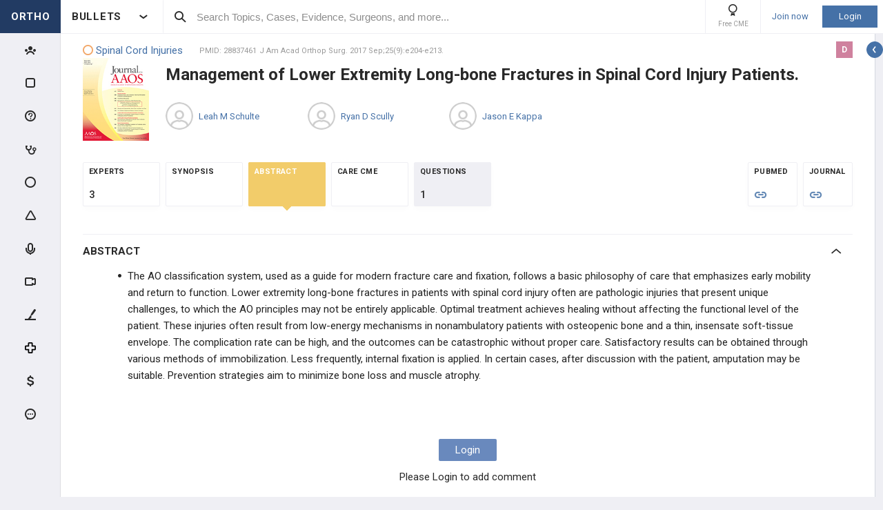

--- FILE ---
content_type: text/html; charset=utf-8
request_url: https://www.orthobullets.com/evidence/28837461
body_size: 51127
content:


<!DOCTYPE html>
<html lang="en">
<head><meta charset="utf-8" /><meta http-equiv="X-UA-Compatible" content="IE=edge,chrome=1" /><meta name="format-detection" content="telephone=no" /><meta name="viewport" content="width=device-width, initial-scale=1.0, maximum-scale=1.0, user-scalable=no" /><title>
	Management of Lower Extremity Long-bone Fractures in Spinal Cord Injury Patients. - Post - Orthobullets
</title><link rel="shortcut icon" href="/favicon.ico" />
<link rel="apple-touch-icon" href="/apple-touch-icon.ico" /><link href="/bundles/new_design.css?v=DgLnr4G73BmvCwPvD9F88-7-gjBne-QnWM43s_ArOUk1" rel="stylesheet"/>
<link rel="preconnect" href="https://fonts.googleapis.com">
<link rel="preconnect" href="https://fonts.gstatic.com" crossorigin>
<link href="https://fonts.googleapis.com/css2?family=Roboto:wght@400;500;700&display=swap" rel="stylesheet">

<script async src="https://www.googletagmanager.com/gtag/js?id=G-Z23YQ5DMK8"></script>
<script>
    window.dataLayer = window.dataLayer || [];
    function gtag(){dataLayer.push(arguments);}
    gtag('js', new Date());
    gtag('config', 'G-Z23YQ5DMK8', {
        'user_properties': {
            'user_type': 'Guest',
            'user_orthobullets_id': '-1'
        }
    }); 

    gtag('event', 'debug_page_view');

        window.userId = -1;

        window.sendTrackImpression = false;
</script>

    
    <script src="/Content/bower_components/jquery/dist/jquery.min.js"></script>
    
    
    <!--[if lt IE 9]>
        <script>
            document.createElement('header');
            document.createElement('nav');
            document.createElement('section');
            document.createElement('article');
            document.createElement('aside');
            document.createElement('footer');
        </script>
    <![endif]-->

    <style>
        header, nav, section, article, aside, footer { display: block; }
    </style>

    <style>
        .evidence-top-list-links a:not(:last-child)
        {
            border-right: 0;
            margin-right: -4px; 
        }
    </style>

    
        <style>

            .btn { box-shadow: none; }

            .pollsSection label.long { line-height: 16px; }

            #range { background: #C0C0C0; }

            #range .ui-slider-range { background: #6B98DF; }

            #range .ui-slider-handle { background: #6B98DF; }

            #range .ui-widget-header { border: 1px solid #6B98DF; }

            #range.ui-disabled .ui-widget-header { border: none; }

            #range.ui-disabled .ui-slider-handle { display: none; }

            .pollsSection .you_selected {
                background-color: #6B98DF;
                color: white !important;
                height: 47px;
                margin-left: auto;
                margin-right: auto;
                padding-top: 5px;
                text-align: center;
                width: 100px;
            }

            .pollsSection .you_selected span { color: #c5d2f8 !important; }

            #chosenScale { color: white !important; }

            .pollsSectionSubmited .evidence-poll .pollExplanation {
                line-height: initial;
                max-width: 80%;
            }

            .pollsSectionSubmited .evidence-poll div { margin-top: 0; }

            .pollsSection .icon-check { left: 34px; }
        </style>

        <!--[if lt IE 9]>
            <style>
                .pollsSection input[type="radio"] { display: inline-block; }
            </style>
        <![endif]-->
    </head>
 

<body class="Orthopaedics" popup-id='' user-id='-1'>
    <form method="post" action="/evidence/28837461" onkeypress="javascript:return WebForm_FireDefaultButton(event, 'ctl00_btnDisableEnter')" id="aspnetForm">
<div class="aspNetHidden">
<input type="hidden" name="__EVENTTARGET" id="__EVENTTARGET" value="" />
<input type="hidden" name="__EVENTARGUMENT" id="__EVENTARGUMENT" value="" />
<input type="hidden" name="__VIEWSTATE" id="__VIEWSTATE" value="goHBepTuvph7bXpitpSRhjfYZkBraP41jRRPsyLR0cVv/gOxiMGT9JcZki0hARGqfcUjyxNcbAwetWzbvY9lMwqelGJtb2RJHKFEOs4u4cP3WmXN2PPHMmaRg5ZoEtlDd9nAu+obYtd37/FgDzPqFi9aJwPlxv1AflquBamapP5zEcZh/XvHH/xWuVh/462kCpBkJ0CtkFBIA2NAL6MoFzLA9mWR5CuN7u9Ra7KUWfKRUbG9UAE+uYb7awKKHNqYn6czC2ux7gwa4u0VxRwhTuMwroVN8W49OWwWtYHji1ynuDiY/p4eRTlrRaqBQ/AnLTeKi3NCbExV1kX3yG8tdOfA3lnDZ2NNhRAxES1701VzCkGq8SaHsXY0SGxYPxGpN8DdpsOWyGXurWR0fGxSDlGEqjS3hFCToW1hqHTAAGRFRUO2ZCrFvDh9C71HmQ8MDUwO13tvgR++LobX/IwTcLgzYF1pibCsn/1yGLO+y/F8uhgPu/cttcBl5SY1KssWeDnWrZm1Xz2UEpurAfGLbKVD2U4epnHuIAtMt4BFWGNGT1IBHFn9CdvPSIBN54o6aUXunTHx9LkXB2YFBIgQVLAZT0O2t3mrCAx/rBzkxJm9dozWMomcbgj/+7pUjOsWZaxIo5rjvpv9AzuHSIJ9GrISbgkTE+iU5aAoVHfpPaNicEYsAqXbMVfCb+97A0xBnSgDSRh0Jlj977kvq/[base64]/[base64]/B+bgSpLRddhHTNSly3sRxAy2PMsKZO/A/jbSd0sqVXIyVBO1Jy6Zd9JndSv0xeEGopfA2EJpNPluWzgbI48AjG+wxU/ZkdR3+HD9XqmVJ0nKJy9mjmfvWST5esz4nfFo/d16y+Vd4mS8P7zwKZKPD99XV+iHJPqLnVFEec/5W2+/k1lUFWL+s0vwlGAJeUjnK7/nLyVpjfiTYFWta7zEv9fKirq0qUPkGlC8X5P73t0S0LFwX0kxRLO5qPB//N5L0AOXywnhokFl4Vp3aXYP1dNwP0OqXIRhVLhG5MmgPX/Y4BKtEYvEpyQix7xYvXtcB992Oe56UC7YWogbmwqhOjBLAvUpsFhTYR0g4CbGmgZWirHNZP6DUsb+8j3CnXBOAaRUIlJrhli8/9nnFjq/x3I7cPYvpk7l7nws5tA5mjE0OAPnBetj13xkkSLlu1cPb2EKDz/txN2i61OBtUIhp4MjiJsImPd2pb00HitLq/wnPG8rah+idrkmGW21zRsfsQLB5/BftPQ5dlmqve+poRRdoffpPhZo5+vhDmBrKH1ACFvLiXAzxwLfcxZlMC6UGAaaskWfbuJtofVOFGQC2f0wro1hWd5JVgbQg2mnuru+P/zD6GKEMFy0u4Jn1s38NkRtzoDhdAUaXaH5rxmbQEpD0eQUGg5Kpt+oiEt88LRsyCeHeGG2KiU4atOagfpb2SGhURA+04WbbMsiVGihOqJzOWLmoXz3LBl+DhGl/JfydsUlng4HHGiWHxTqXqnbWTgVIIMLnZwf1iABIJSVERCDvsW9zkznsuks8S6ynJcmekAXIiIO0yxiCj8QhTqj7l4MIYNXPNSe99rJUyao5+M/2eWDtf3x6i/A0HSS1WlgtyXa2SN6+Bc62NpS2qlcJsUZsz+cgijvzXPlksCNkq2im6AOkZjFK34djNNROKeKJT0BtCv5OdNWvl/mnFzoiQXItjOW6Yq8rKZvxMJ64dI2P9S/a7QNZsgHSXwoDWy0dx+co/FcFTYHM6SyJSBibdBG7OTMIIi+OS4oHH+raASaR/OOgZhwe2AyVahEE+6lTMh7qFG4d4EJ8mR7PhSnbtIXhf7pI5m+5lyuA/ftuN5LLoq9PbiqbCbhCjcLOai9Zy+0diFpT9LIDNZMgzGQAF3fJVkBUYjNuItbc0f9XqbzI2Huz/+t4WcVaH76acpjov8gsmVjrtG/lM0i5t1rr+lGkreFMQToodZdWa8lpbGVlBjORq9RS1E/8DKuJ6kF6FadAyUKc1yZAaetUx8CdQQHfsgOEFaPOi67pd7qYAaD/uBqhLts/bR3DVYiKYoAr9moW1dxLh8COAdST+4zu13bXA8nI/ooKIv2NshO6Pi6+S5ppH7N+4AZyEQ1YQKAkK2xbd2wdfR9Yr3ba6erx7rS6/RoqEkv4ZydqgN6Pl8dD7QpfRNNIjbDB1+4fiplTaKmZp2N27dDPFmcIbNrUzCckGkdiL7FFw6GaBslErNmYsuelfcbbSugS3Zav3B2RxtzalOO++hdRz34LxVVDWPvLbyZGEigr0tmC7gnRpSfco1jKrrpoVvfUcTLuvPeXY8KbtRTDcc3DHZDF/WEF8PQF1PAh3wvI9sgQrFb6qJgF/+WGD9ydd+7mhI4bXu2DEhGPgD6qGQI+JGI8On/9Wh4sui0ckWePWHGqtCmH6JGfVPk5VJkXsYTzzeDivhPRQwteqmfscyGmnzUI+YzXkociF/[base64]/b2JuVegg/TmFxFLUqDgbutRpkrkOEWjWqmCBdZnlXyEO+em6Yao9z+rYrHB0sUe0NRcReTyzS2QdrW/mYcrQA2mH+KMHwocaM9H06HvGuDXMrj/x3bOCGGLkg9FedXdyzoj6Dl4Lpix575hUuwQ7MEjfImwR77U43Juc2uXHtXwt3nvvGVOoiNddIbwKSIV4iMj6U1MiyU4I6bi5dH/enp++8jxaPOdmn1mMfsM4BTBHQNeU4BNigjekmH+O29cezOutoAihvCPACVd9EDxBNFIuGmU4YeLx+wF9QWtKVTbPzjH1kyaj4A4riIqWkQIS9f5CGphQTgXH/2R2vlbAAJ9YfvaotPy0FLc303hutZDGvAvUjpD5h5xHrbpSZfj1kn7rLEw7ZPG0jKsy2wVNxbaYHw3AsfWJRp1sef0XeU7m3IxOkSs8QGIkRRs0HiM1qt0JNXEM8Kh+L31pe+SXGy/pReJw9w0IQusHWMgYE0CBVQQ/GQVs/2yWbnKDHhVbQ0ZMDAbu9xqzipDkTirM8VEUUCC1JoqRHArIgcVndhMvoeggwDYl7zA0k8rH/ONLhsmlV1eKaB5+eIpWLBNMqgIaKLplHx2N8DQoquuXxHVDIUYnIj+GXASuXsrf9cdM1lyr3W5CmltrJ/uZzTVmQBoX5VRUkH0IFE7T7tyPR99o+gqnT/4k555BCIgd73em3N8DtlRZHOBLmjv0EuOmWAz+menFuTDbutBaxUCzJJEE2WOX4m3VnmcmGlFMAJjsiesfhv3+bb6ioG7I43hr28QbzLa1MCDMbdnuNoqL/j7cV2o5BGq/rSk5ZltX319iOm2Hds6ewPhpFnUj9k18Zkkjn6oHifn8NOXw/5TP7nV6OmNV8lr2sTmq1cBFZhqOtsEdfHWPmPXKVHkaQ9jtsxDU2nsfi27+xGwu+p+GVAMfE42XwNCX7JeKXKuHFiyNormRE3QhXriSXJo8wX5CSOqrML7BbMOXJekhpXZHVK/SkRl742MUoyW3Jb0XVJV30Ai8oYVMOvl1IwGauzM5fqZ+d4HDeU+YVRt1VOFfRZ5hcAAxIevFMTqA/DoWSfaA0l4cUN4yzeQL0dp7wRRbXDRU/vOfQnUhj8G9oYM7NW1Aeqm1ILTNvnVwZae3Vl/xfKHHlKo9pLNRzS+lNVHz9RB4mINTxAAeRoMqfmMqOesZIzt7EC0vuwD9+7zGZS4DH5SSwavZjpSDVM46F7pnTv64rXtnlMNX+0XTXRIdX5ee9vvQOjlpH2PLBJGcH2O8+I8BcRYVhLO7Pfgm2FCcwnPcXQ0JDC2FeEfOyQtp22MNsxEX/EAiWPbUViBr+JwpJMyTvhH61YDVf5N28Qwi38cLXn0QxSe/Gk6SCJx71RMkregh1sCvFOr9ZbDpTcQvJ1xIT3jqVDOitUDG936B0N4TBz8UfvEZC/pciTl2zTJ+UzeQABk/vx1X99mamF2rFR4itXkiYHDoHBoXDJQvGHseKqNRdyCO+VNAJMFAZtPlvBClyaDK/GIJAzCVSnoLahPm/YTfVjZKyeGBiCMN7Ml0C+Y9W/yoVaOv4fNOz0pVoWby2LPMOp4UgEY3do567MEFasSj6EkyLK0nyHRpzp0T1t5yLVJSUQNdoQe/BQYHwKK1TT2bZkfLGMh++ygpqm6c33NmLPQperhEjkFcmD5PGfKkXdyk/LMAh/GZhEZalr9X3UwwDWNiwW48BqT+bR5xkvUi7kQElShVTNz0ezE8G/vdWLLPdrC/E5KHcstIelKloj5ljINw65Yh3yQmeETvGA0Z1dIBXWhE9SEYAWH2ObszgmOuhKHhrz4b6WJZo/kvsj3OUBvkmf7BoeTx2U3D+1SnHv34qtxH6fKefjQMpNTDhJcj/3DmzQEs8JfZXn4a62gMFk9zehlTUkthmafWMzbGlfd+cb1qGTZo9xcJZWfP3Mzsq8izgJ3LlBhG+brtqR0Mt9w6qZVwp6tQBpuW3ARPpnQBKNQ7NGRbX+hpSKn3V7SOb/4HeRorqzP2Sj6VKoykT2/OrbsubFin4+i4UxcMZpChfnZWRaa9RiDdtNej88eCOI2pkvbbhL3lbhI5CQbbT3sFlrZyMzmVvw4oL1h287w041YIzGZS94Kl12cS7fd//0zuNmzKOFZ9boCT7HpeNLr80cGSOv/U+38QevopXR6pJnfK0Zaq/PHYkq5LNyNjVQJPivgylnJACO1XIdY8FFxKUe06y0uSJZtlSZ7KJGLM9kFNi/F45+DgSTKhwVLfDl5lPqr6c2VnGkR08gXUicfiaMBjo3jvUUt6hZy7x6WS5lToCVKnrBtgPRR+PDHBsrOFIKXiogoxtFyMP4q97TSS+/cCn3o65HBE4/NWEUIXVth8NaGHAuaqvB8ul3p+YrxjMIp1uXiDH9UjFuCtIAQ+1WzWePT/72aD9F2u0bhZkc7qUBZZ1wWgzqybZJlp+advIPf0Y6CwTJOfydDm5mjxiJa2houmTObwAP4jgY/JSn1cSDchzJ32rNls5FCqKMZvHNizxQ5BMZFjkXtkOI0rTxrk9J58pUPc1S0mhxwpsMHHk8BC/[base64]/Cw+/IhPVvT2MB1jHdgkXQlZLvt86OO60y4LU3Jiat87B4NUqusFGgDUIjMwQQaT7GUCRWKVG93lppntzMIOIo8a1VmDDoFlBHGU/NDRs3JEi1qCQGZkgx6KjUWbIbe5V+AP9KEN3CdhoEaw+2CdiG183RM/KmxgQq2rtCrYZIK9RDKTMObl7Aiftf6wVvBzhUGEzgvngJDAKH75YzsqkFcjb+toNwiJcrUCghNaSzd7wf+eZZBPrc/nmw7Ez7PWcQxPqMQtKkADSjQkQhJvsY4C5Rr6KaPy/gzBv4gAdHQraq9bvK1fxBHxFt5/YJWKqNAIFGeClcCY9WCZ0hUvTzJWf19rEUCGSBpRRidwN1Ly9u61flE+0FaZx784LcaIQXTsX5L+FddPK2ZxSyfi+NGAhNZmjFNyZoZbLei4gwTRf7UabasNtmF77MS5ST5vECoRnIItUiolIQ1yY09VOTACToNxwc/fgM7GmjPXIkAdgzl77NHUC7UJrV7y6cnDDrJTEVDUL1GXK+I0Q/Os58N/[base64]" />
</div>

<script type="text/javascript">
//<![CDATA[
var theForm = document.forms['aspnetForm'];
if (!theForm) {
    theForm = document.aspnetForm;
}
function __doPostBack(eventTarget, eventArgument) {
    if (!theForm.onsubmit || (theForm.onsubmit() != false)) {
        theForm.__EVENTTARGET.value = eventTarget;
        theForm.__EVENTARGUMENT.value = eventArgument;
        theForm.submit();
    }
}
//]]>
</script>


<script src="/WebResource.axd?d=pynGkmcFUV13He1Qd6_TZCjn4Ao11aqke0TwXRk_7NSyKmzznW0Kqal1Dz4H5XqwDwJsDQ2&amp;t=637321809357241717" type="text/javascript"></script>


<script src="/WebResource.axd?d=JoBkLzP19aTuxbWOhHobYuhKxnBsiA5RNk1XquHEJLG2UKcsKLO1fhx_0TWfD5YC1_zq1w2&amp;t=637321809357241717" type="text/javascript"></script>
<div class="aspNetHidden">

	<input type="hidden" name="__VIEWSTATEGENERATOR" id="__VIEWSTATEGENERATOR" value="8D7B21FE" />
	<input type="hidden" name="__EVENTVALIDATION" id="__EVENTVALIDATION" value="ZvJk4UOfWCKV45K1wXTAm5sZskhCh1942+tuPkv3UgiIfWs1vJrtOC2rRp2fSiVg5RgdfDtMCSOYmq84LJo9ahM+sn/yDG99p3KDJt8/msTunP92" />
</div>


        <div class="pageWrapper  hide-sideMenu   pageWrapper--hide-left-side-menu-button  user-type-visitor pageWrapper--sidebar-prime">
            

<header class="main-header no-print">
    <div class="main-header__hamburger"> 
         <button type="button" class="main-header__hamburger--btn">
                <i class="icon icon-burger-menu"></i>
         </button>
    </div>

    <div class="main-header__section main-header__section--title">
        <a class="main-header__title" href="https://www.orthobullets.com">
            <div class="main-header__title-part main-header__title-part--first main-header__title-part--Orthopaedics">
                ORTHO 
            </div>

            <div class="main-header__title-part main-header__title-part--second">
                BULLETS
            </div>
        </a>

        <button type="button" class="main-header__specialty-selector-button">
            <i class="icon icon-arrow-bold main-header__specialty-selector-arrow"></i>
        </button>
    </div>

    <div class="main-header__section main-header__section--search">
        <div class="main-header__search">
            <i class="icon icon-search main-header__search-icon"></i>
            <input type="text" placeholder="Search Topics, Cases, Evidence, Surgeons, and more..." id="searchbox" class="main-header__search-field" autocomplete="off" data-es-enabled="True">
            <div class="main-header__search-loading hidden">
                <img class="main-header__search-loading-icon" src="/ux-svg/ortho-loading.svg" />
            </div>
            <input type="hidden" id="searchredirect" value="/search?cx=011011587714199370644:-t-us8pwwfw&amp;cof=FORID:9&amp;ie=UTF-8&amp;sa.x=10&amp;sa.y=12&amp;sa=Search&amp;q=" />
            <div id="mainSearchResults" class="mainSearchResults" style="display: none;"></div>
            <button class="close main-header__search-close-button hidden" type="button"><i class="icon icon-x-squared main-header__search-close-icon"></i></button>
        </div>
    </div>

    <div class="main-header__section main-header__section--user">
        <div class="main-header__menu-icons">
                <div class="main-header__user-controls-section main-header__user-controls-section--wide-indents">
        <a class="main-header__user-controls main-header__user-controls--free-cme-icon" href="/anatomy/12292/2016-point-of-care-learning-cme">
            <i class="icon icon-cme main-header__icon-cme"></i>
            <span class="main-header__user-controls-text">Free CME</span>
        </a>

    </div>

        </div>

        <div class="main-header__menu-icons main-header__menu-icons--tablet-mobile">
        </div>


<div class="login-section">
    <a class="login-section__enter-link login-section__enter-link--register" href="/register">Join now</a>
    <a class="login-section__enter-link login-section__enter-link--login" href="/login?ReturnUrl=%2fevidence%2f28837461">Login</a>
</div>    </div>
</header>

<ul class="switch-sites-dropdown">
    <li class="switch-sites-dropdown__item">
        <p class="switch-sites-dropdown__header-text">Select a Community</p>

        <button type="button" class="switch-sites-dropdown__close-button">
            <i class="icon icon-x switch-sites-dropdown__close-button-icon"></i>
        </button>
    </li>

        <li class="switch-sites-dropdown__item">
            <a class="switch-sites-dropdown__link" href="https://step1.medbullets.com">
                <span class="switch-sites-dropdown__community-logo community-logo community-logo--MedbulletsStep1">MB 1</span>
                <span class="switch-sites-dropdown__title switch-sites-dropdown__title--border switch-sites-dropdown__title--MedbulletsStep1">Preclinical Medical Students</span>
            </a>
        </li>
        <li class="switch-sites-dropdown__item">
            <a class="switch-sites-dropdown__link" href="https://step2.medbullets.com">
                <span class="switch-sites-dropdown__community-logo community-logo community-logo--MedbulletsStep2And3">MB 2/3</span>
                <span class="switch-sites-dropdown__title switch-sites-dropdown__title--border switch-sites-dropdown__title--MedbulletsStep2And3">Clinical Medical Students</span>
            </a>
        </li>
        <li class="switch-sites-dropdown__item">
            <a class="switch-sites-dropdown__link" href="https://www.orthobullets.com">
                <span class="switch-sites-dropdown__community-logo community-logo community-logo--Orthobullets">ORTHO</span>
                <span class="switch-sites-dropdown__title switch-sites-dropdown__title--border switch-sites-dropdown__title--Orthobullets">Orthopaedic Surgery</span>
            </a>
        </li>

    <li class="switch-sites-dropdown__item switch-sites-dropdown__item--about">
        <a href="/about" class="switch-sites-dropdown__link">
            <div class="switch-sites-dropdown__ortho-logo-wrapper community-logo">
                <img class="switch-sites-dropdown__ortho-logo" src="/ux-svg/orthobullets-logo.svg" alt="Orthobullets logo">
            </div>
            <span class="switch-sites-dropdown__title">About Bullet Health</span>
        </a>
    </li>
</ul>

<div class="ortho-modal ortho-modal--confirm-topic ortho-modal--hidden">
    <div class="ortho-modal__background"></div>

    <div class="ortho-modal__modal ortho-modal__modal--default">
        <div class="ortho-modal__header">
            <div class="ortho-modal__title">Please confirm topic selection</div>
            <div class="ortho-modal__close"><i class="icon icon-x-squared ortho-modal__icon-close"></i></div>
        </div>

        <div class="ortho-modal__content">
            <div style="min-height: 50px; justify-content: center; align-items: center;">
                <p>
                    Are you sure you want to trigger <span class="trigger-topic-name"></span> topic in your Anconeus AI algorithm?
                </p>
            </div>
            <input type="hidden" value="" class="trigger-topic-id" />
            <div class="ortho-buttons ortho-buttons--right">
                <button type="button" class="ortho-modal__footer-close ortho-button gallery"><i class="icon icon-x-squared"></i>No</button>
                <button type="button" class="ortho-button blue" onclick="triggerTopicAnconeus($('.trigger-topic-id').val(), false);">Yes</button>
            </div>
        </div>
    </div>
</div>

<div class="ortho-modal ortho-modal--no-scope ortho-modal--hidden">
    <div class="ortho-modal__background"></div>

    <div class="ortho-modal__modal ortho-modal__modal--default">
        <div class="ortho-modal__header">
            <div class="ortho-modal__title">Please confirm action</div>
            <div class="ortho-modal__close"><i class="icon icon-x-squared ortho-modal__icon-close"></i></div>
        </div>

        <div class="ortho-modal__content">
            <div style="min-height: 50px; justify-content: center; align-items: center;">
                <p>
                    You are done for today with this topic.
                </p>
                <p>
                    Would you like to start learning session with this topic items scheduled for future?
                </p>
            </div>
            <input type="hidden" value="" class="trigger-topic-id" />
            <div class="ortho-buttons ortho-buttons--right">
                <button type="button" class="ortho-modal__footer-close ortho-button gallery"><i class="icon icon-x-squared"></i>No</button>
                <button type="button" class="ortho-button blue" onclick="triggerTopicAnconeus($('.trigger-topic-id').val(), true);">Yes</button>
            </div>
        </div>
    </div>
</div>

<!-- main search should be inited as soon as possible -->
<script>
    (function () {
        window.search_timeout = undefined;

        $("#searchbox").click(function (event) {
            event.stopPropagation();
            mainSearch($(this), $(this).attr("data-es-enabled"));
            $('.topNavigation').addClass('pointer-events-off');
            $(document).one("click", function (e) {
                $('.pointer-events-off').removeClass('pointer-events-off');
            });
        });

        $("#searchbox").keyup(function (evt) {
            if (search_timeout != undefined) {
                clearTimeout(search_timeout);
            }

            var esEnabledValue = $(this).attr("data-es-enabled") == "True";
            var $this = $(this);

            var searchValue = $("#searchbox").val().trim();
            if (searchValue.length < 3 && isNaN(parseInt(searchValue))) {
                return;
            }

            search_timeout = setTimeout(function () {
                search_timeout = undefined;
                mainSearch($this, esEnabledValue);
            }, 400);

            if (evt.keyCode == 13) {
                if (isSearchByContent()) {
                    if (hasSearchByContentIdTheOnlyResult()) {
                        var resultItem = $('#ajaxcontent .quick-search-item')[0];
                        var resultItemType = parseInt($(resultItem).attr('data-item-type'));
                        var searchValue = $(this).val().trim();
                        var redirectUrl = "";

                        switch (resultItemType) {
                            case 2: redirectUrl = "/testview?qid=" + searchValue; break; // Question
                            case 3: redirectUrl = "/evidence/" + searchValue; break; // Post
                            case 5: redirectUrl = "/Site/Cases/ViewByCaseId?caseId=" + parseInt(searchValue.substr(1)); break; // Case
                            case 10: redirectUrl = "/qbank/start?id=" + searchValue; break; // Test
                        }

                        window.location.href = redirectUrl;
                    }
                    else return;
                }
                else {
                    window.location.href = esEnabledValue
                        ? '/Site/ElasticSearch/KeywordSearch?search=' + escape($("#searchbox").val())
                        : $("#searchredirect").val() + encodeURIComponent($("#searchbox").val());
                }
            }
        });

        function mainSearch(searchBox, esEnabledValue) {
            var searchText = searchBox.val();
            var searchResults = $("#mainSearchResults");

            if (searchText === '') {
                searchResults.hide();
            }
            else {
                var uploadUrl = esEnabledValue ? "/Site/ElasticSearch/QuickSearch" : "/Site/Search/QuickSearch";
                uploadUrl += " #ajaxcontent";

                $('.main-header__search-loading').removeClass('hidden');

                searchResults.load(uploadUrl, { searchValue: searchText }, function () {
                    $('.main-header__search-loading').addClass('hidden');
                    searchResults.show();

                    window.MainSideMenu.closeMainMenu();
                });
            }
        }

        function isSearchByContent() {
            return $('#ajaxcontent .quick-search-item').length > 0;
        }

        function hasSearchByContentIdTheOnlyResult() {
            return $('#ajaxcontent .quick-search-item').length === 1;
        }
    })();

    function updateUiOnAnconeusTimeScheduleChanges() {
        if (window.handleTimeUpdate) {
            window.handleTimeUpdate(arguments);
        }
        else {            
            if ($("body").hideLoading) {
                $("body").hideLoading();
            }
            else {
                $("body").removeClass('loading-layout loading-layout--loading loading-layout--high-z loading-layout--main-layout loading-layout--transparent-background');
            }
        }

        window.Anconeus?.renderAnconeusData({
            Expected: 0,
            NonAiSpent: 0,
            AiSpent: 0
        });
    }

    function updateAnconeusTimeSchedule() {
        if (!window.sessionConfigPopup) {
            window.sessionConfigPopup = window.Anconeus.createAnconeusTimeSchedulePopup('ChangeSchedule');
        }

        window.sessionConfigPopup.afterClose = updateUiOnAnconeusTimeScheduleChanges;

        window.sessionConfigPopup.open();
    }

    function confirmTriggerAnconeus(sender) {
        var topicResultRow = $(sender).closest('.quick-search-results__list-item--content-item');
        if (topicResultRow.length == 0) {
            return false;
        }

        var topicId = topicResultRow.attr('data-content-id');
        var topicName = topicResultRow.find('.title--header').text();
        showTriggerAnconeusPopup(topicId, topicName);
    }

    function showTriggerAnconeusPopup(topicId, topicName) {
        $('.trigger-topic-id').val(topicId);
        $('.trigger-topic-name').text(topicName);
        var topicConfirmPopup = new window.OrthoModal({
            modal: $('.ortho-modal--confirm-topic'),
            listenKeyboard: true
        });
        topicConfirmPopup.open();
    }

    function triggerTopicAnconeus(topicId, allowFutureItems) {
        $("body").addClass('loading-layout loading-layout--loading loading-layout--high-z loading-layout--main-layout loading-layout--transparent-background');
        $.ajax({
            type: 'POST',
            url: '/Site/SmartLearning/TriggerAnconeusByTopic/' + topicId,
            cache: false,
            data: {
                allowFutureItems: allowFutureItems ?? false
            },
            success: (data) => {
                if (data.success === true && data.contentSetId != null) {
                    document.location.href = '/Site/SmartLearning/TakeMixedContent?contentSetId=' +
                        data.contentSetId +
                        '&isSmartLearning=True';
                } else {
                    $("body").removeClass('loading-layout--loading loading-layout--main-layout');
                    $('.ortho-modal--confirm-topic .ortho-modal__icon-close').click();

                    var log = data.log != null && data.log.length > 0 ? data.log : '';
                    if (log.length > 0) {
                        var html = $('<textarea/>').text(log).html().replaceAll("'", "\\'").replaceAll("\r\n", " <br />");
                        window.showAnconeusLog = function() {
                            $.modal(html, { overlayClose: true, theme: 'c48', containerCss: { width: '70%', 'min-width' : '500' } });
                        };
                        log = ' Click <a href="javascript:window.showAnconeusLog()">here</a> to view log';
                    }

                    if (data.hasFutureReinforcement) {
                        var scopeConfirmPopup = new window.OrthoModal({
                            modal: $('.ortho-modal--no-scope'),
                            listenKeyboard: true
                        });
                        scopeConfirmPopup.open();
                    } else if (data.hasItems === false) {
                        window.orthoToasts.addToast({
                            type: 'failure',
                            text: data.message + log,
                            isManualRemove: log.length > 0
                        });
                    } else if (data.allFullyMasteredOrTossed) {
                        window.orthoToasts.addToast({
                            type: 'failure',
                            text: 'All content in this topic is fully mastered or marked as tossed. ' + log,
                            isManualRemove: log.length > 0
                        });
                    } 
                }
            }
        });

    }
</script>





<nav class="side-menu side-menu--main no-print">
    <div class="side-menu__wrapper custom-scrollbar custom-scrollbar--wide">
        <ul>
            <li class="side-menu__section side-menu__section--logo">
                <button type="button" class="side-menu__close-main-menu">
                    <i class="icon icon-x-squared side-menu__link-icon side-menu__link-icon--x-squared"></i>
                </button>

                <span class="side-menu__section side-menu__link--logo">
                    ORTHOBULLETS
                </span>
            </li>

            <li class="side-menu__section side-menu__section--main ">
                <div class="side-menu__main-button-wrapper ortho-tooltip">
                    <a class="side-menu__link side-menu__link--main side-menu__link--menu side-menu__link--groups side-menu__link--main-link" href="/Site/ElasticSearch/StandardSearchTiles?contentType=50">
                        <i class="side-menu__link-icon side-menu__link-icon--people icon icon-people-stroke"></i>
                        <span class="side-menu__section side-menu__link--text">Events</span>
                    </a>

                    <div class="ortho-tooltip-container ortho-tooltip--without-styles ortho-tooltip--mobile-hide ortho-tooltip--tablet-hide" style="display: none;" data-at="right center" data-my="left center" data-adjustx="-13" data-adjusty="1">
                        <div class="side-menu__link-description">Events</div>
                    </div>
                </div>
            </li>

            
            <li class="side-menu__section side-menu__section--main ">
                <div class="side-menu__main-button-wrapper ortho-tooltip">
                    <button type="button" class="side-menu__link side-menu__link--main side-menu__link--flashcards side-menu__link--menu">
                        <i class="icon icon-card-stroke side-menu__link-icon side-menu__link-icon--card"></i>
                        <span class="side-menu__section side-menu__link--text">Cards</span>
                    </button>

                    <div class="ortho-tooltip-container ortho-tooltip--without-styles ortho-tooltip--mobile-hide ortho-tooltip--tablet-hide" style="display: none;" data-at="right center" data-my="left center" data-adjustx="-13" data-adjusty="1">
                        <div class="side-menu__link-description">Cards</div>
                    </div>
                </div>

                <div class="side-menu__submenu">
                    <div class="side-menu__link side-menu__link--sub side-menu__link--header">
                        <button class="side-menu__submenu-back" type="button">
                            <i class="icon icon-arrow side-menu__inner-button-arrow"></i>
                        </button>

                        Cards

                            <button class="side-menu__close-menu" type="button">
                                <i class="side-menu__close-menu-icon icon icon-x-squared"></i>
                            </button>
                    </div>

                    <ul class="side-menu__submenu-wrapper custom-scrollbar custom-scrollbar--extra-wide">
                        
                        <li class="side-menu__section">
                            <a class="side-menu__link side-menu__link--sub" href="/Site/FlashCardMaster">
                                My CardMaster
                            </a>
                        </li>
                        
                        <li class="side-menu__section">
                            <a class="side-menu__link side-menu__link--sub" href="/flashcard/createFlashCardDesk.aspx">
                                Create Card Deck
                            </a>
                        </li>
                        
                        <li class="side-menu__section">
                            <a class="side-menu__link side-menu__link--sub" href="/Site/FlashCardMaster/Start">
                                Enter Deck Code
                            </a>
                        </li>
                        
                        <li class="side-menu__section">
                            <a class="side-menu__link side-menu__link--sub" href="/Site/FlashCardDesk/ActiveFlashCardDeck">
                                Active Deck
                            </a>
                        </li>
                        
                        <li class="side-menu__section">
                            <a class="side-menu__link side-menu__link--sub" href="/Site/TaggedContent?show=flashcards">
                                Tagged Cards
                            </a>
                        </li>
                        
                        <li class="side-menu__section">
                            <a class="side-menu__link side-menu__link--sub" href="/products/12763/peak-premium-subscription">
                                Anconeus Spaced Repetition
                            </a>
                        </li>
                        
                    </ul>
                </div>
            </li>
                        <li class="side-menu__section side-menu__section--main ">
                <div class="side-menu__main-button-wrapper ortho-tooltip">
                    <button type="button" class="side-menu__link side-menu__link--main side-menu__link--questions side-menu__link--menu">
                        <i class="icon icon-question-stroke side-menu__link-icon side-menu__link-icon--question"></i>
                        <span class="side-menu__section side-menu__link--text">Questions</span>
                    </button>
                    
                    <div class="ortho-tooltip-container ortho-tooltip--without-styles ortho-tooltip--mobile-hide ortho-tooltip--tablet-hide" style="display: none;" data-at="right center" data-my="left center" data-adjustx="-13" data-adjusty="1">
                        <div class="side-menu__link-description">Questions</div>
                    </div>
                </div>

                <div class="side-menu__submenu">
                    <div class="side-menu__link side-menu__link--sub side-menu__link--header">
                        <button class="side-menu__submenu-back" type="button">
                            <i class="icon icon-arrow side-menu__inner-button-arrow"></i>
                        </button>

                        QBank

                        <button class="side-menu__close-menu" type="button">
                            <i class="side-menu__close-menu-icon icon icon-x-squared"></i>
                        </button>
                    </div>

                    <ul class="side-menu__submenu-wrapper custom-scrollbar custom-scrollbar--extra-wide">
                        <li class="side-menu__section">
                            <a class="side-menu__link side-menu__link--sub" href="/Site/ElasticSearch/StandardSearchList?contentType=2">
                                <i class="side-menu__inner-link-icon icon icon-search"></i>
                                Search Questions
                            </a>
                        </li>
                        
                        <li class="side-menu__section">
                            <a class="side-menu__link side-menu__link--sub" href="/qbank/mytests">My TestMaster
                            </a>
                        </li>

                        <li class="side-menu__section">
                            <a class="side-menu__link side-menu__link--sub" href="/qbank/createGroupTest.aspx">Create Personal Test
                            </a>
                        </li>

                        <li class="side-menu__section">
                            <a class="side-menu__link side-menu__link--sub" href="/qbank/createGroupTest.aspx?purpose=GroupTest">Create Group Test
                            </a>
                        </li>

                        <li class="side-menu__section">
                            <a class="side-menu__link side-menu__link--sub" href="/qbank/start">Enter Test Code
                            </a>
                        </li>

                        <li class="side-menu__section">
                            <a class="side-menu__link side-menu__link--sub" href="/currenttest">Active Test
                            </a>
                        </li>

                        
                    </ul>
                </div>
            </li>            <li class="side-menu__section side-menu__section--main ">
                <div class="side-menu__main-button-wrapper ortho-tooltip">
                    <button type="button" class="side-menu__link side-menu__link--main side-menu__link--cases side-menu__link--menu">
                        <i class="icon icon-case-stroke side-menu__link-icon side-menu__link-icon--case"></i>
                        <span class="side-menu__section side-menu__link--text">Cases</span>
                    </button>
                    
                    <div class="ortho-tooltip-container ortho-tooltip--without-styles ortho-tooltip--mobile-hide ortho-tooltip--tablet-hide" style="display: none;" data-at="right center" data-my="left center" data-adjustx="-13" data-adjusty="1">
                        <div class="side-menu__link-description">Cases</div>
                    </div>
                </div>

                <div class="side-menu__submenu">
                    <div class="side-menu__link side-menu__link--sub side-menu__link--header">
                        <button class="side-menu__submenu-back" type="button">
                            <i class="icon icon-arrow side-menu__inner-button-arrow"></i>
                        </button>

                        Cases

                        <button class="side-menu__close-menu" type="button">
                            <i class="side-menu__close-menu-icon icon icon-x-squared"></i>
                        </button>
                    </div>

                    <ul class="side-menu__submenu-wrapper custom-scrollbar custom-scrollbar--extra-wide">
                        <li class="side-menu__section">
                            <a class="side-menu__link side-menu__link--sub" href="/Site/ElasticSearch/StandardSearchTiles?contentType=5">
                                <i class="side-menu__inner-link-icon icon icon-search"></i>
                                Search Cases
                            </a>
                        </li>

                        
                        <li class="side-menu__section">
                            <div class="side-menu__link side-menu__link--link-and-button">
                                <a class="side-menu__inner-link" href="/Site/ElasticSearch/StandardSearchTiles?contentType=5&s=1">
                                    <i class="side-menu__inner-link-icon icon icon-case-stroke icon--trauma icon-specialty-1"></i>
                                    Trauma
                                </a>

                                <button class="side-menu__inner-button" type="button">
                                    <i class="icon icon-arrow side-menu__inner-button-arrow"></i>
                                </button>
                            </div>


                            <div class="side-menu__submenu">
                                <div class="side-menu__link side-menu__link--sub side-menu__link--header">
                                    <button class="side-menu__submenu-back" type="button">
                                        <i class="icon icon-arrow side-menu__inner-button-arrow"></i>
                                    </button>
                                    Filters
                                </div>

                                <ul class="side-menu__submenu-wrapper custom-scrollbar custom-scrollbar--extra-wide">
                                    <li class="side-menu__section">
                                        <a class="side-menu__link side-menu__link--sub" href="/Site/ElasticSearch/StandardSearchTiles?contentType=5&s=1">Recent cases
                                        </a>
                                    </li>

                                    <li class="side-menu__section">
                                        <a class="side-menu__link side-menu__link--sub" href="/Site/ElasticSearch/StandardSearchTiles?contentType=5&s=1&sort=top">Popular cases
                                        </a>
                                    </li>

                                    <li class="side-menu__section">
                                        <a class="side-menu__link side-menu__link--sub" href="/Site/ElasticSearch/StandardSearchTiles?contentType=5&s=1&sort=relevance">Relevant cases
                                        </a>
                                    </li>
                                    
                                </ul>
                            </div>
                        </li>
                        
                        <li class="side-menu__section">
                            <div class="side-menu__link side-menu__link--link-and-button">
                                <a class="side-menu__inner-link" href="/Site/ElasticSearch/StandardSearchTiles?contentType=5&s=2">
                                    <i class="side-menu__inner-link-icon icon icon-case-stroke icon--spine icon-specialty-2"></i>
                                    Spine
                                </a>

                                <button class="side-menu__inner-button" type="button">
                                    <i class="icon icon-arrow side-menu__inner-button-arrow"></i>
                                </button>
                            </div>


                            <div class="side-menu__submenu">
                                <div class="side-menu__link side-menu__link--sub side-menu__link--header">
                                    <button class="side-menu__submenu-back" type="button">
                                        <i class="icon icon-arrow side-menu__inner-button-arrow"></i>
                                    </button>
                                    Filters
                                </div>

                                <ul class="side-menu__submenu-wrapper custom-scrollbar custom-scrollbar--extra-wide">
                                    <li class="side-menu__section">
                                        <a class="side-menu__link side-menu__link--sub" href="/Site/ElasticSearch/StandardSearchTiles?contentType=5&s=2">Recent cases
                                        </a>
                                    </li>

                                    <li class="side-menu__section">
                                        <a class="side-menu__link side-menu__link--sub" href="/Site/ElasticSearch/StandardSearchTiles?contentType=5&s=2&sort=top">Popular cases
                                        </a>
                                    </li>

                                    <li class="side-menu__section">
                                        <a class="side-menu__link side-menu__link--sub" href="/Site/ElasticSearch/StandardSearchTiles?contentType=5&s=2&sort=relevance">Relevant cases
                                        </a>
                                    </li>
                                    
                                </ul>
                            </div>
                        </li>
                        
                        <li class="side-menu__section">
                            <div class="side-menu__link side-menu__link--link-and-button">
                                <a class="side-menu__inner-link" href="/Site/ElasticSearch/StandardSearchTiles?contentType=5&s=3">
                                    <i class="side-menu__inner-link-icon icon icon-case-stroke icon--shoulderandelbow icon-specialty-3"></i>
                                    Shoulder & Elbow
                                </a>

                                <button class="side-menu__inner-button" type="button">
                                    <i class="icon icon-arrow side-menu__inner-button-arrow"></i>
                                </button>
                            </div>


                            <div class="side-menu__submenu">
                                <div class="side-menu__link side-menu__link--sub side-menu__link--header">
                                    <button class="side-menu__submenu-back" type="button">
                                        <i class="icon icon-arrow side-menu__inner-button-arrow"></i>
                                    </button>
                                    Filters
                                </div>

                                <ul class="side-menu__submenu-wrapper custom-scrollbar custom-scrollbar--extra-wide">
                                    <li class="side-menu__section">
                                        <a class="side-menu__link side-menu__link--sub" href="/Site/ElasticSearch/StandardSearchTiles?contentType=5&s=3">Recent cases
                                        </a>
                                    </li>

                                    <li class="side-menu__section">
                                        <a class="side-menu__link side-menu__link--sub" href="/Site/ElasticSearch/StandardSearchTiles?contentType=5&s=3&sort=top">Popular cases
                                        </a>
                                    </li>

                                    <li class="side-menu__section">
                                        <a class="side-menu__link side-menu__link--sub" href="/Site/ElasticSearch/StandardSearchTiles?contentType=5&s=3&sort=relevance">Relevant cases
                                        </a>
                                    </li>
                                    
                                </ul>
                            </div>
                        </li>
                        
                        <li class="side-menu__section">
                            <div class="side-menu__link side-menu__link--link-and-button">
                                <a class="side-menu__inner-link" href="/Site/ElasticSearch/StandardSearchTiles?contentType=5&s=225">
                                    <i class="side-menu__inner-link-icon icon icon-case-stroke icon--kneeandsports icon-specialty-225"></i>
                                    Knee & Sports
                                </a>

                                <button class="side-menu__inner-button" type="button">
                                    <i class="icon icon-arrow side-menu__inner-button-arrow"></i>
                                </button>
                            </div>


                            <div class="side-menu__submenu">
                                <div class="side-menu__link side-menu__link--sub side-menu__link--header">
                                    <button class="side-menu__submenu-back" type="button">
                                        <i class="icon icon-arrow side-menu__inner-button-arrow"></i>
                                    </button>
                                    Filters
                                </div>

                                <ul class="side-menu__submenu-wrapper custom-scrollbar custom-scrollbar--extra-wide">
                                    <li class="side-menu__section">
                                        <a class="side-menu__link side-menu__link--sub" href="/Site/ElasticSearch/StandardSearchTiles?contentType=5&s=225">Recent cases
                                        </a>
                                    </li>

                                    <li class="side-menu__section">
                                        <a class="side-menu__link side-menu__link--sub" href="/Site/ElasticSearch/StandardSearchTiles?contentType=5&s=225&sort=top">Popular cases
                                        </a>
                                    </li>

                                    <li class="side-menu__section">
                                        <a class="side-menu__link side-menu__link--sub" href="/Site/ElasticSearch/StandardSearchTiles?contentType=5&s=225&sort=relevance">Relevant cases
                                        </a>
                                    </li>
                                    
                                </ul>
                            </div>
                        </li>
                        
                        <li class="side-menu__section">
                            <div class="side-menu__link side-menu__link--link-and-button">
                                <a class="side-menu__inner-link" href="/Site/ElasticSearch/StandardSearchTiles?contentType=5&s=4">
                                    <i class="side-menu__inner-link-icon icon icon-case-stroke icon--pediatrics icon-specialty-4"></i>
                                    Pediatrics
                                </a>

                                <button class="side-menu__inner-button" type="button">
                                    <i class="icon icon-arrow side-menu__inner-button-arrow"></i>
                                </button>
                            </div>


                            <div class="side-menu__submenu">
                                <div class="side-menu__link side-menu__link--sub side-menu__link--header">
                                    <button class="side-menu__submenu-back" type="button">
                                        <i class="icon icon-arrow side-menu__inner-button-arrow"></i>
                                    </button>
                                    Filters
                                </div>

                                <ul class="side-menu__submenu-wrapper custom-scrollbar custom-scrollbar--extra-wide">
                                    <li class="side-menu__section">
                                        <a class="side-menu__link side-menu__link--sub" href="/Site/ElasticSearch/StandardSearchTiles?contentType=5&s=4">Recent cases
                                        </a>
                                    </li>

                                    <li class="side-menu__section">
                                        <a class="side-menu__link side-menu__link--sub" href="/Site/ElasticSearch/StandardSearchTiles?contentType=5&s=4&sort=top">Popular cases
                                        </a>
                                    </li>

                                    <li class="side-menu__section">
                                        <a class="side-menu__link side-menu__link--sub" href="/Site/ElasticSearch/StandardSearchTiles?contentType=5&s=4&sort=relevance">Relevant cases
                                        </a>
                                    </li>
                                    
                                </ul>
                            </div>
                        </li>
                        
                        <li class="side-menu__section">
                            <div class="side-menu__link side-menu__link--link-and-button">
                                <a class="side-menu__inner-link" href="/Site/ElasticSearch/StandardSearchTiles?contentType=5&s=5">
                                    <i class="side-menu__inner-link-icon icon icon-case-stroke icon--recon icon-specialty-5"></i>
                                    Recon
                                </a>

                                <button class="side-menu__inner-button" type="button">
                                    <i class="icon icon-arrow side-menu__inner-button-arrow"></i>
                                </button>
                            </div>


                            <div class="side-menu__submenu">
                                <div class="side-menu__link side-menu__link--sub side-menu__link--header">
                                    <button class="side-menu__submenu-back" type="button">
                                        <i class="icon icon-arrow side-menu__inner-button-arrow"></i>
                                    </button>
                                    Filters
                                </div>

                                <ul class="side-menu__submenu-wrapper custom-scrollbar custom-scrollbar--extra-wide">
                                    <li class="side-menu__section">
                                        <a class="side-menu__link side-menu__link--sub" href="/Site/ElasticSearch/StandardSearchTiles?contentType=5&s=5">Recent cases
                                        </a>
                                    </li>

                                    <li class="side-menu__section">
                                        <a class="side-menu__link side-menu__link--sub" href="/Site/ElasticSearch/StandardSearchTiles?contentType=5&s=5&sort=top">Popular cases
                                        </a>
                                    </li>

                                    <li class="side-menu__section">
                                        <a class="side-menu__link side-menu__link--sub" href="/Site/ElasticSearch/StandardSearchTiles?contentType=5&s=5&sort=relevance">Relevant cases
                                        </a>
                                    </li>
                                    
                                </ul>
                            </div>
                        </li>
                        
                        <li class="side-menu__section">
                            <div class="side-menu__link side-menu__link--link-and-button">
                                <a class="side-menu__inner-link" href="/Site/ElasticSearch/StandardSearchTiles?contentType=5&s=6">
                                    <i class="side-menu__inner-link-icon icon icon-case-stroke icon--hand icon-specialty-6"></i>
                                    Hand
                                </a>

                                <button class="side-menu__inner-button" type="button">
                                    <i class="icon icon-arrow side-menu__inner-button-arrow"></i>
                                </button>
                            </div>


                            <div class="side-menu__submenu">
                                <div class="side-menu__link side-menu__link--sub side-menu__link--header">
                                    <button class="side-menu__submenu-back" type="button">
                                        <i class="icon icon-arrow side-menu__inner-button-arrow"></i>
                                    </button>
                                    Filters
                                </div>

                                <ul class="side-menu__submenu-wrapper custom-scrollbar custom-scrollbar--extra-wide">
                                    <li class="side-menu__section">
                                        <a class="side-menu__link side-menu__link--sub" href="/Site/ElasticSearch/StandardSearchTiles?contentType=5&s=6">Recent cases
                                        </a>
                                    </li>

                                    <li class="side-menu__section">
                                        <a class="side-menu__link side-menu__link--sub" href="/Site/ElasticSearch/StandardSearchTiles?contentType=5&s=6&sort=top">Popular cases
                                        </a>
                                    </li>

                                    <li class="side-menu__section">
                                        <a class="side-menu__link side-menu__link--sub" href="/Site/ElasticSearch/StandardSearchTiles?contentType=5&s=6&sort=relevance">Relevant cases
                                        </a>
                                    </li>
                                    
                                </ul>
                            </div>
                        </li>
                        
                        <li class="side-menu__section">
                            <div class="side-menu__link side-menu__link--link-and-button">
                                <a class="side-menu__inner-link" href="/Site/ElasticSearch/StandardSearchTiles?contentType=5&s=7">
                                    <i class="side-menu__inner-link-icon icon icon-case-stroke icon--footandankle icon-specialty-7"></i>
                                    Foot & Ankle
                                </a>

                                <button class="side-menu__inner-button" type="button">
                                    <i class="icon icon-arrow side-menu__inner-button-arrow"></i>
                                </button>
                            </div>


                            <div class="side-menu__submenu">
                                <div class="side-menu__link side-menu__link--sub side-menu__link--header">
                                    <button class="side-menu__submenu-back" type="button">
                                        <i class="icon icon-arrow side-menu__inner-button-arrow"></i>
                                    </button>
                                    Filters
                                </div>

                                <ul class="side-menu__submenu-wrapper custom-scrollbar custom-scrollbar--extra-wide">
                                    <li class="side-menu__section">
                                        <a class="side-menu__link side-menu__link--sub" href="/Site/ElasticSearch/StandardSearchTiles?contentType=5&s=7">Recent cases
                                        </a>
                                    </li>

                                    <li class="side-menu__section">
                                        <a class="side-menu__link side-menu__link--sub" href="/Site/ElasticSearch/StandardSearchTiles?contentType=5&s=7&sort=top">Popular cases
                                        </a>
                                    </li>

                                    <li class="side-menu__section">
                                        <a class="side-menu__link side-menu__link--sub" href="/Site/ElasticSearch/StandardSearchTiles?contentType=5&s=7&sort=relevance">Relevant cases
                                        </a>
                                    </li>
                                    
                                </ul>
                            </div>
                        </li>
                        
                        <li class="side-menu__section">
                            <div class="side-menu__link side-menu__link--link-and-button">
                                <a class="side-menu__inner-link" href="/Site/ElasticSearch/StandardSearchTiles?contentType=5&s=8">
                                    <i class="side-menu__inner-link-icon icon icon-case-stroke icon--pathology icon-specialty-8"></i>
                                    Pathology
                                </a>

                                <button class="side-menu__inner-button" type="button">
                                    <i class="icon icon-arrow side-menu__inner-button-arrow"></i>
                                </button>
                            </div>


                            <div class="side-menu__submenu">
                                <div class="side-menu__link side-menu__link--sub side-menu__link--header">
                                    <button class="side-menu__submenu-back" type="button">
                                        <i class="icon icon-arrow side-menu__inner-button-arrow"></i>
                                    </button>
                                    Filters
                                </div>

                                <ul class="side-menu__submenu-wrapper custom-scrollbar custom-scrollbar--extra-wide">
                                    <li class="side-menu__section">
                                        <a class="side-menu__link side-menu__link--sub" href="/Site/ElasticSearch/StandardSearchTiles?contentType=5&s=8">Recent cases
                                        </a>
                                    </li>

                                    <li class="side-menu__section">
                                        <a class="side-menu__link side-menu__link--sub" href="/Site/ElasticSearch/StandardSearchTiles?contentType=5&s=8&sort=top">Popular cases
                                        </a>
                                    </li>

                                    <li class="side-menu__section">
                                        <a class="side-menu__link side-menu__link--sub" href="/Site/ElasticSearch/StandardSearchTiles?contentType=5&s=8&sort=relevance">Relevant cases
                                        </a>
                                    </li>
                                    
                                </ul>
                            </div>
                        </li>
                        
                        <li class="side-menu__section">
                            <div class="side-menu__link side-menu__link--link-and-button">
                                <a class="side-menu__inner-link" href="/Site/ElasticSearch/StandardSearchTiles?contentType=5&s=9">
                                    <i class="side-menu__inner-link-icon icon icon-case-stroke icon--basicscience icon-specialty-9"></i>
                                    Basic Science
                                </a>

                                <button class="side-menu__inner-button" type="button">
                                    <i class="icon icon-arrow side-menu__inner-button-arrow"></i>
                                </button>
                            </div>


                            <div class="side-menu__submenu">
                                <div class="side-menu__link side-menu__link--sub side-menu__link--header">
                                    <button class="side-menu__submenu-back" type="button">
                                        <i class="icon icon-arrow side-menu__inner-button-arrow"></i>
                                    </button>
                                    Filters
                                </div>

                                <ul class="side-menu__submenu-wrapper custom-scrollbar custom-scrollbar--extra-wide">
                                    <li class="side-menu__section">
                                        <a class="side-menu__link side-menu__link--sub" href="/Site/ElasticSearch/StandardSearchTiles?contentType=5&s=9">Recent cases
                                        </a>
                                    </li>

                                    <li class="side-menu__section">
                                        <a class="side-menu__link side-menu__link--sub" href="/Site/ElasticSearch/StandardSearchTiles?contentType=5&s=9&sort=top">Popular cases
                                        </a>
                                    </li>

                                    <li class="side-menu__section">
                                        <a class="side-menu__link side-menu__link--sub" href="/Site/ElasticSearch/StandardSearchTiles?contentType=5&s=9&sort=relevance">Relevant cases
                                        </a>
                                    </li>
                                    
                                </ul>
                            </div>
                        </li>
                        
                        <li class="side-menu__section">
                            <div class="side-menu__link side-menu__link--link-and-button">
                                <a class="side-menu__inner-link" href="/Site/ElasticSearch/StandardSearchTiles?contentType=5&s=10">
                                    <i class="side-menu__inner-link-icon icon icon-case-stroke icon--anatomy icon-specialty-10"></i>
                                    Anatomy
                                </a>

                                <button class="side-menu__inner-button" type="button">
                                    <i class="icon icon-arrow side-menu__inner-button-arrow"></i>
                                </button>
                            </div>


                            <div class="side-menu__submenu">
                                <div class="side-menu__link side-menu__link--sub side-menu__link--header">
                                    <button class="side-menu__submenu-back" type="button">
                                        <i class="icon icon-arrow side-menu__inner-button-arrow"></i>
                                    </button>
                                    Filters
                                </div>

                                <ul class="side-menu__submenu-wrapper custom-scrollbar custom-scrollbar--extra-wide">
                                    <li class="side-menu__section">
                                        <a class="side-menu__link side-menu__link--sub" href="/Site/ElasticSearch/StandardSearchTiles?contentType=5&s=10">Recent cases
                                        </a>
                                    </li>

                                    <li class="side-menu__section">
                                        <a class="side-menu__link side-menu__link--sub" href="/Site/ElasticSearch/StandardSearchTiles?contentType=5&s=10&sort=top">Popular cases
                                        </a>
                                    </li>

                                    <li class="side-menu__section">
                                        <a class="side-menu__link side-menu__link--sub" href="/Site/ElasticSearch/StandardSearchTiles?contentType=5&s=10&sort=relevance">Relevant cases
                                        </a>
                                    </li>
                                    
                                </ul>
                            </div>
                        </li>
                        

                        <li class="side-menu__section side-menu__section--full">
                            <a class="side-menu__link side-menu__link--sub side-menu__link--blue" href="/Site/Cases/Create">
                                <i class="side-menu__inner-link-icon icon icon-post"></i>
                                Post Case
                            </a>
                        </li>
                    </ul>
                </div>
            </li>            <li class="side-menu__section side-menu__section--main side-menu__section--current">
                <div class="side-menu__main-button-wrapper ortho-tooltip">
                    <button type="button" class="side-menu__link side-menu__link--main side-menu__link--topics side-menu__link--menu">
                        <i class="icon icon-topic-stroke side-menu__link-icon side-menu__link-icon--topic"></i>
                        <span class="side-menu__section side-menu__link--text">Topics</span>
                    </button>
                    
                    <div class="ortho-tooltip-container ortho-tooltip--without-styles ortho-tooltip--mobile-hide ortho-tooltip--tablet-hide" style="display: none;" data-at="right center" data-my="left center" data-adjustx="-13" data-adjusty="1">
                        <div class="side-menu__link-description">Topics</div>
                    </div>
                </div>

                <div class="side-menu__submenu side-menu__submenu--topics">
                    <div class="side-menu__link side-menu__link--sub side-menu__link--header">
                        <button class="side-menu__submenu-back" type="button">
                            <i class="icon icon-arrow side-menu__inner-button-arrow"></i>
                        </button>

                        Topics

                        <button class="side-menu__close-menu" type="button">
                            <i class="side-menu__close-menu-icon icon icon-x-squared"></i>
                        </button>
                    </div>

                    <ul class="side-menu__submenu-wrapper custom-scrollbar custom-scrollbar--extra-wide">
                        <li class="side-menu__section">
                            <a class="side-menu__link side-menu__link--sub" href="/Site/ElasticSearch/StandardSearchTiles?contentType=1">
                                <i class="side-menu__inner-link-icon icon icon-search"></i>
                                Search Topics
                            </a>
                        </li>

                        
                        <li class="side-menu__section">
                            <div class="side-menu__link side-menu__link--link-and-button">

                                <a class="side-menu__inner-link" href="/user/dashboard?id=all&specialty=1&menu=topic&expandLeftMenu=true">
                                    <i class="side-menu__inner-link-icon icon icon-topic-stroke icon--trauma icon-specialty-1"></i>
                                    Trauma
                                </a>

                                <button data-topic-menu-id="1"
                                    class="side-menu__inner-button" type="button">
                                    <i class="icon icon-arrow side-menu__inner-button-arrow"></i>
                                </button>
                            </div>

                            <div class="side-menu__submenu side-menu__submenu--placeholder loading-layout loading-layout--full-height loading-layout--loading loading-layout--without-background"></div>
                        </li>
                        
                        <li class="side-menu__section">
                            <div class="side-menu__link side-menu__link--link-and-button">

                                <a class="side-menu__inner-link" href="/user/dashboard?id=all&specialty=2&menu=topic&expandLeftMenu=true">
                                    <i class="side-menu__inner-link-icon icon icon-topic-stroke icon--spine icon-specialty-2"></i>
                                    Spine
                                </a>

                                <button data-topic-menu-id="2"
                                    class="side-menu__inner-button" type="button">
                                    <i class="icon icon-arrow side-menu__inner-button-arrow"></i>
                                </button>
                            </div>

                            <div class="side-menu__submenu side-menu__submenu--placeholder loading-layout loading-layout--full-height loading-layout--loading loading-layout--without-background"></div>
                        </li>
                        
                        <li class="side-menu__section">
                            <div class="side-menu__link side-menu__link--link-and-button">

                                <a class="side-menu__inner-link" href="/user/dashboard?id=all&specialty=3&menu=topic&expandLeftMenu=true">
                                    <i class="side-menu__inner-link-icon icon icon-topic-stroke icon--shoulderandelbow icon-specialty-3"></i>
                                    Shoulder & Elbow
                                </a>

                                <button data-topic-menu-id="3"
                                    class="side-menu__inner-button" type="button">
                                    <i class="icon icon-arrow side-menu__inner-button-arrow"></i>
                                </button>
                            </div>

                            <div class="side-menu__submenu side-menu__submenu--placeholder loading-layout loading-layout--full-height loading-layout--loading loading-layout--without-background"></div>
                        </li>
                        
                        <li class="side-menu__section">
                            <div class="side-menu__link side-menu__link--link-and-button">

                                <a class="side-menu__inner-link" href="/user/dashboard?id=all&specialty=225&menu=topic&expandLeftMenu=true">
                                    <i class="side-menu__inner-link-icon icon icon-topic-stroke icon--kneeandsports icon-specialty-225"></i>
                                    Knee & Sports
                                </a>

                                <button data-topic-menu-id="225"
                                    class="side-menu__inner-button" type="button">
                                    <i class="icon icon-arrow side-menu__inner-button-arrow"></i>
                                </button>
                            </div>

                            <div class="side-menu__submenu side-menu__submenu--placeholder loading-layout loading-layout--full-height loading-layout--loading loading-layout--without-background"></div>
                        </li>
                        
                        <li class="side-menu__section">
                            <div class="side-menu__link side-menu__link--link-and-button">

                                <a class="side-menu__inner-link" href="/user/dashboard?id=all&specialty=4&menu=topic&expandLeftMenu=true">
                                    <i class="side-menu__inner-link-icon icon icon-topic-stroke icon--pediatrics icon-specialty-4"></i>
                                    Pediatrics
                                </a>

                                <button data-topic-menu-id="4"
                                    class="side-menu__inner-button" type="button">
                                    <i class="icon icon-arrow side-menu__inner-button-arrow"></i>
                                </button>
                            </div>

                            <div class="side-menu__submenu side-menu__submenu--placeholder loading-layout loading-layout--full-height loading-layout--loading loading-layout--without-background"></div>
                        </li>
                        
                        <li class="side-menu__section">
                            <div class="side-menu__link side-menu__link--link-and-button">

                                <a class="side-menu__inner-link" href="/user/dashboard?id=all&specialty=5&menu=topic&expandLeftMenu=true">
                                    <i class="side-menu__inner-link-icon icon icon-topic-stroke icon--recon icon-specialty-5"></i>
                                    Recon
                                </a>

                                <button data-topic-menu-id="5"
                                    class="side-menu__inner-button" type="button">
                                    <i class="icon icon-arrow side-menu__inner-button-arrow"></i>
                                </button>
                            </div>

                            <div class="side-menu__submenu side-menu__submenu--placeholder loading-layout loading-layout--full-height loading-layout--loading loading-layout--without-background"></div>
                        </li>
                        
                        <li class="side-menu__section">
                            <div class="side-menu__link side-menu__link--link-and-button">

                                <a class="side-menu__inner-link" href="/user/dashboard?id=all&specialty=6&menu=topic&expandLeftMenu=true">
                                    <i class="side-menu__inner-link-icon icon icon-topic-stroke icon--hand icon-specialty-6"></i>
                                    Hand
                                </a>

                                <button data-topic-menu-id="6"
                                    class="side-menu__inner-button" type="button">
                                    <i class="icon icon-arrow side-menu__inner-button-arrow"></i>
                                </button>
                            </div>

                            <div class="side-menu__submenu side-menu__submenu--placeholder loading-layout loading-layout--full-height loading-layout--loading loading-layout--without-background"></div>
                        </li>
                        
                        <li class="side-menu__section">
                            <div class="side-menu__link side-menu__link--link-and-button">

                                <a class="side-menu__inner-link" href="/user/dashboard?id=all&specialty=7&menu=topic&expandLeftMenu=true">
                                    <i class="side-menu__inner-link-icon icon icon-topic-stroke icon--footandankle icon-specialty-7"></i>
                                    Foot & Ankle
                                </a>

                                <button data-topic-menu-id="7"
                                    class="side-menu__inner-button" type="button">
                                    <i class="icon icon-arrow side-menu__inner-button-arrow"></i>
                                </button>
                            </div>

                            <div class="side-menu__submenu side-menu__submenu--placeholder loading-layout loading-layout--full-height loading-layout--loading loading-layout--without-background"></div>
                        </li>
                        
                        <li class="side-menu__section">
                            <div class="side-menu__link side-menu__link--link-and-button">

                                <a class="side-menu__inner-link" href="/user/dashboard?id=all&specialty=8&menu=topic&expandLeftMenu=true">
                                    <i class="side-menu__inner-link-icon icon icon-topic-stroke icon--pathology icon-specialty-8"></i>
                                    Pathology
                                </a>

                                <button data-topic-menu-id="8"
                                    class="side-menu__inner-button" type="button">
                                    <i class="icon icon-arrow side-menu__inner-button-arrow"></i>
                                </button>
                            </div>

                            <div class="side-menu__submenu side-menu__submenu--placeholder loading-layout loading-layout--full-height loading-layout--loading loading-layout--without-background"></div>
                        </li>
                        
                        <li class="side-menu__section">
                            <div class="side-menu__link side-menu__link--link-and-button">

                                <a class="side-menu__inner-link" href="/user/dashboard?id=all&specialty=9&menu=topic&expandLeftMenu=true">
                                    <i class="side-menu__inner-link-icon icon icon-topic-stroke icon--basicscience icon-specialty-9"></i>
                                    Basic Science
                                </a>

                                <button data-topic-menu-id="9"
                                    class="side-menu__inner-button" type="button">
                                    <i class="icon icon-arrow side-menu__inner-button-arrow"></i>
                                </button>
                            </div>

                            <div class="side-menu__submenu side-menu__submenu--placeholder loading-layout loading-layout--full-height loading-layout--loading loading-layout--without-background"></div>
                        </li>
                        
                        <li class="side-menu__section">
                            <div class="side-menu__link side-menu__link--link-and-button">

                                <a class="side-menu__inner-link" href="/user/dashboard?id=all&specialty=10&menu=topic&expandLeftMenu=true">
                                    <i class="side-menu__inner-link-icon icon icon-topic-stroke icon--anatomy icon-specialty-10"></i>
                                    Anatomy
                                </a>

                                <button data-topic-menu-id="10"
                                    class="side-menu__inner-button" type="button">
                                    <i class="icon icon-arrow side-menu__inner-button-arrow"></i>
                                </button>
                            </div>

                            <div class="side-menu__submenu side-menu__submenu--placeholder loading-layout loading-layout--full-height loading-layout--loading loading-layout--without-background"></div>
                        </li>
                        
                    </ul>
                </div>
            </li>            <li class="side-menu__section side-menu__section--main ">
                <div class="side-menu__main-button-wrapper ortho-tooltip">
                    <button type="button" class="side-menu__link side-menu__link--main side-menu__link--evidence side-menu__link--menu side-menu__link--menu">
                        <i class="icon icon-evidence-stroke side-menu__link-icon side-menu__link-icon--evidence"></i>
                        <span class="side-menu__section side-menu__link--text">Evidence</span>
                    </button>
                    
                    <div class="ortho-tooltip-container ortho-tooltip--without-styles ortho-tooltip--mobile-hide ortho-tooltip--tablet-hide" style="display: none;" data-at="right center" data-my="left center" data-adjustx="-13" data-adjusty="1">
                        <div class="side-menu__link-description">Evidence</div>
                    </div>
                </div>

                <div class="side-menu__submenu">
                    <div class="side-menu__link side-menu__link--sub side-menu__link--header">
                        <button class="side-menu__submenu-back" type="button">
                            <i class="icon icon-arrow side-menu__inner-button-arrow"></i>
                        </button>

                        Evidence

                        <button class="side-menu__close-menu" type="button">
                            <i class="side-menu__close-menu-icon icon icon-x-squared"></i>
                        </button>
                    </div>

                    <ul class="side-menu__submenu-wrapper">
                        <li class="side-menu__section">
                            <a class="side-menu__link side-menu__link--sub" href="/Site/ElasticSearch/StandardSearchTiles?contentType=15">
                                <i class="side-menu__inner-link-icon icon icon-search"></i>
                                Search Evidence
                            </a>
                        </li>

                        
                        <li class="side-menu__section">
                            <a class="side-menu__link side-menu__link--sub" href="/Site/ElasticSearch/StandardSearchTiles?contentType=15&s=1">
                                <i class="side-menu__inner-link-icon icon icon-evidence-stroke icon--trauma icon-specialty-1"></i>
                                Trauma
                            </a>
                        </li>
                        
                        <li class="side-menu__section">
                            <a class="side-menu__link side-menu__link--sub" href="/Site/ElasticSearch/StandardSearchTiles?contentType=15&s=2">
                                <i class="side-menu__inner-link-icon icon icon-evidence-stroke icon--spine icon-specialty-2"></i>
                                Spine
                            </a>
                        </li>
                        
                        <li class="side-menu__section">
                            <a class="side-menu__link side-menu__link--sub" href="/Site/ElasticSearch/StandardSearchTiles?contentType=15&s=3">
                                <i class="side-menu__inner-link-icon icon icon-evidence-stroke icon--shoulderandelbow icon-specialty-3"></i>
                                Shoulder & Elbow
                            </a>
                        </li>
                        
                        <li class="side-menu__section">
                            <a class="side-menu__link side-menu__link--sub" href="/Site/ElasticSearch/StandardSearchTiles?contentType=15&s=225">
                                <i class="side-menu__inner-link-icon icon icon-evidence-stroke icon--kneeandsports icon-specialty-225"></i>
                                Knee & Sports
                            </a>
                        </li>
                        
                        <li class="side-menu__section">
                            <a class="side-menu__link side-menu__link--sub" href="/Site/ElasticSearch/StandardSearchTiles?contentType=15&s=4">
                                <i class="side-menu__inner-link-icon icon icon-evidence-stroke icon--pediatrics icon-specialty-4"></i>
                                Pediatrics
                            </a>
                        </li>
                        
                        <li class="side-menu__section">
                            <a class="side-menu__link side-menu__link--sub" href="/Site/ElasticSearch/StandardSearchTiles?contentType=15&s=5">
                                <i class="side-menu__inner-link-icon icon icon-evidence-stroke icon--recon icon-specialty-5"></i>
                                Recon
                            </a>
                        </li>
                        
                        <li class="side-menu__section">
                            <a class="side-menu__link side-menu__link--sub" href="/Site/ElasticSearch/StandardSearchTiles?contentType=15&s=6">
                                <i class="side-menu__inner-link-icon icon icon-evidence-stroke icon--hand icon-specialty-6"></i>
                                Hand
                            </a>
                        </li>
                        
                        <li class="side-menu__section">
                            <a class="side-menu__link side-menu__link--sub" href="/Site/ElasticSearch/StandardSearchTiles?contentType=15&s=7">
                                <i class="side-menu__inner-link-icon icon icon-evidence-stroke icon--footandankle icon-specialty-7"></i>
                                Foot & Ankle
                            </a>
                        </li>
                        
                        <li class="side-menu__section">
                            <a class="side-menu__link side-menu__link--sub" href="/Site/ElasticSearch/StandardSearchTiles?contentType=15&s=8">
                                <i class="side-menu__inner-link-icon icon icon-evidence-stroke icon--pathology icon-specialty-8"></i>
                                Pathology
                            </a>
                        </li>
                        
                        <li class="side-menu__section">
                            <a class="side-menu__link side-menu__link--sub" href="/Site/ElasticSearch/StandardSearchTiles?contentType=15&s=9">
                                <i class="side-menu__inner-link-icon icon icon-evidence-stroke icon--basicscience icon-specialty-9"></i>
                                Basic Science
                            </a>
                        </li>
                        
                        <li class="side-menu__section">
                            <a class="side-menu__link side-menu__link--sub" href="/Site/ElasticSearch/StandardSearchTiles?contentType=15&s=10">
                                <i class="side-menu__inner-link-icon icon icon-evidence-stroke icon--anatomy icon-specialty-10"></i>
                                Anatomy
                            </a>
                        </li>
                        
                    </ul>
                </div>
            </li>            <li class="side-menu__section side-menu__section--main ">
                <div class="side-menu__main-button-wrapper ortho-tooltip">
                    <button type="button" class="side-menu__link side-menu__link--main side-menu__link--podcasts side-menu__link--menu">
                        <i class="icon icon-podcast-stroke side-menu__link-icon side-menu__link-icon--podcast"></i>
                        <span class="side-menu__section side-menu__link--text">Podcasts</span>
                    </button>
                    
                    <div class="ortho-tooltip-container ortho-tooltip--without-styles ortho-tooltip--mobile-hide ortho-tooltip--tablet-hide" style="display: none;" data-at="right center" data-my="left center" data-adjustx="-13" data-adjusty="1">
                        <div class="side-menu__link-description">Podcasts</div>
                    </div>
                </div>

                <div class="side-menu__submenu">
                    <div class="side-menu__link side-menu__link--sub side-menu__link--header">
                        <button class="side-menu__submenu-back" type="button">
                            <i class="icon icon-arrow side-menu__inner-button-arrow"></i>
                        </button>

                        Podcasts

                        <button class="side-menu__close-menu" type="button">
                            <i class="side-menu__close-menu-icon icon icon-x-squared"></i>
                        </button>
                    </div>

                    <ul class="side-menu__submenu-wrapper">
                        <li class="side-menu__section">
                            <a class="side-menu__link side-menu__link--sub" href="/Site/ElasticSearch/StandardSearchTiles?contentType=52">
                                <i class="side-menu__inner-link-icon icon icon-search"></i>
                                Search Podcasts
                            </a>
                        </li>

                        
                        <li class="side-menu__section">
                            <a class="side-menu__link side-menu__link--sub" href="/Site/ElasticSearch/StandardSearchTiles?contentType=52&s=1">
                                <i class="side-menu__inner-link-icon icon icon-podcast-stroke icon--trauma icon-specialty-1"></i>
                                <span>Trauma</span>
                            </a>
                        </li>
                        
                        <li class="side-menu__section">
                            <a class="side-menu__link side-menu__link--sub" href="/Site/ElasticSearch/StandardSearchTiles?contentType=52&s=2">
                                <i class="side-menu__inner-link-icon icon icon-podcast-stroke icon--spine icon-specialty-2"></i>
                                <span>Spine</span>
                            </a>
                        </li>
                        
                        <li class="side-menu__section">
                            <a class="side-menu__link side-menu__link--sub" href="/Site/ElasticSearch/StandardSearchTiles?contentType=52&s=3">
                                <i class="side-menu__inner-link-icon icon icon-podcast-stroke icon--shoulderandelbow icon-specialty-3"></i>
                                <span>Shoulder & Elbow</span>
                            </a>
                        </li>
                        
                        <li class="side-menu__section">
                            <a class="side-menu__link side-menu__link--sub" href="/Site/ElasticSearch/StandardSearchTiles?contentType=52&s=225">
                                <i class="side-menu__inner-link-icon icon icon-podcast-stroke icon--kneeandsports icon-specialty-225"></i>
                                <span>Knee & Sports</span>
                            </a>
                        </li>
                        
                        <li class="side-menu__section">
                            <a class="side-menu__link side-menu__link--sub" href="/Site/ElasticSearch/StandardSearchTiles?contentType=52&s=4">
                                <i class="side-menu__inner-link-icon icon icon-podcast-stroke icon--pediatrics icon-specialty-4"></i>
                                <span>Pediatrics</span>
                            </a>
                        </li>
                        
                        <li class="side-menu__section">
                            <a class="side-menu__link side-menu__link--sub" href="/Site/ElasticSearch/StandardSearchTiles?contentType=52&s=5">
                                <i class="side-menu__inner-link-icon icon icon-podcast-stroke icon--recon icon-specialty-5"></i>
                                <span>Recon</span>
                            </a>
                        </li>
                        
                        <li class="side-menu__section">
                            <a class="side-menu__link side-menu__link--sub" href="/Site/ElasticSearch/StandardSearchTiles?contentType=52&s=6">
                                <i class="side-menu__inner-link-icon icon icon-podcast-stroke icon--hand icon-specialty-6"></i>
                                <span>Hand</span>
                            </a>
                        </li>
                        
                        <li class="side-menu__section">
                            <a class="side-menu__link side-menu__link--sub" href="/Site/ElasticSearch/StandardSearchTiles?contentType=52&s=7">
                                <i class="side-menu__inner-link-icon icon icon-podcast-stroke icon--footandankle icon-specialty-7"></i>
                                <span>Foot & Ankle</span>
                            </a>
                        </li>
                        
                        <li class="side-menu__section">
                            <a class="side-menu__link side-menu__link--sub" href="/Site/ElasticSearch/StandardSearchTiles?contentType=52&s=8">
                                <i class="side-menu__inner-link-icon icon icon-podcast-stroke icon--pathology icon-specialty-8"></i>
                                <span>Pathology</span>
                            </a>
                        </li>
                        
                        <li class="side-menu__section">
                            <a class="side-menu__link side-menu__link--sub" href="/Site/ElasticSearch/StandardSearchTiles?contentType=52&s=9">
                                <i class="side-menu__inner-link-icon icon icon-podcast-stroke icon--basicscience icon-specialty-9"></i>
                                <span>Basic Science</span>
                            </a>
                        </li>
                        
                        <li class="side-menu__section">
                            <a class="side-menu__link side-menu__link--sub" href="/Site/ElasticSearch/StandardSearchTiles?contentType=52&s=10">
                                <i class="side-menu__inner-link-icon icon icon-podcast-stroke icon--anatomy icon-specialty-10"></i>
                                <span>Anatomy</span>
                            </a>
                        </li>
                        
                    </ul>
                </div>
            </li>            <li class="side-menu__section side-menu__section--main ">
                <div class="side-menu__main-button-wrapper ortho-tooltip">
                    <button type="button" class="side-menu__link side-menu__link--main side-menu__link--videos side-menu__link--menu">
                        <i class="icon icon-video-stroke side-menu__link-icon side-menu__link-icon--video"></i>
                        <span class="side-menu__section side-menu__link--text">Videos</span>
                    </button>
                    
                    <div class="ortho-tooltip-container ortho-tooltip--without-styles ortho-tooltip--mobile-hide ortho-tooltip--tablet-hide" style="display: none;" data-at="right center" data-my="left center" data-adjustx="-13" data-adjusty="1">
                        <div class="side-menu__link-description">Videos</div>
                    </div>
                </div>

                <div class="side-menu__submenu">
                    <div class="side-menu__link side-menu__link--sub side-menu__link--header">
                        <button class="side-menu__submenu-back" type="button">
                            <i class="icon icon-arrow side-menu__inner-button-arrow"></i>
                        </button>

                        Videos

                        <button class="side-menu__close-menu" type="button">
                            <i class="side-menu__close-menu-icon icon icon-x-squared"></i>
                        </button>
                    </div>

                    <ul class="side-menu__submenu-wrapper custom-scrollbar custom-scrollbar--extra-wide">
                        <li class="side-menu__section">
                            <a class="side-menu__link side-menu__link--sub" href="/Site/ElasticSearch/StandardSearchTiles?contentType=6">
                                <i class="side-menu__inner-link-icon icon icon-search"></i>
                                Search Videos
                            </a>
                        </li>

                        
                        <li class="side-menu__section">
                            <a class="side-menu__link side-menu__link--sub" href="/Site/ElasticSearch/StandardSearchTiles?contentType=6&s=1">
                                <i class="side-menu__inner-link-icon side-menu__inner-link-icon--video icon icon-video-stroke icon--trauma icon-specialty-1"></i>
                                Trauma
                            </a>
                        </li>
                        
                        <li class="side-menu__section">
                            <a class="side-menu__link side-menu__link--sub" href="/Site/ElasticSearch/StandardSearchTiles?contentType=6&s=2">
                                <i class="side-menu__inner-link-icon side-menu__inner-link-icon--video icon icon-video-stroke icon--spine icon-specialty-2"></i>
                                Spine
                            </a>
                        </li>
                        
                        <li class="side-menu__section">
                            <a class="side-menu__link side-menu__link--sub" href="/Site/ElasticSearch/StandardSearchTiles?contentType=6&s=3">
                                <i class="side-menu__inner-link-icon side-menu__inner-link-icon--video icon icon-video-stroke icon--shoulderandelbow icon-specialty-3"></i>
                                Shoulder & Elbow
                            </a>
                        </li>
                        
                        <li class="side-menu__section">
                            <a class="side-menu__link side-menu__link--sub" href="/Site/ElasticSearch/StandardSearchTiles?contentType=6&s=225">
                                <i class="side-menu__inner-link-icon side-menu__inner-link-icon--video icon icon-video-stroke icon--kneeandsports icon-specialty-225"></i>
                                Knee & Sports
                            </a>
                        </li>
                        
                        <li class="side-menu__section">
                            <a class="side-menu__link side-menu__link--sub" href="/Site/ElasticSearch/StandardSearchTiles?contentType=6&s=4">
                                <i class="side-menu__inner-link-icon side-menu__inner-link-icon--video icon icon-video-stroke icon--pediatrics icon-specialty-4"></i>
                                Pediatrics
                            </a>
                        </li>
                        
                        <li class="side-menu__section">
                            <a class="side-menu__link side-menu__link--sub" href="/Site/ElasticSearch/StandardSearchTiles?contentType=6&s=5">
                                <i class="side-menu__inner-link-icon side-menu__inner-link-icon--video icon icon-video-stroke icon--recon icon-specialty-5"></i>
                                Recon
                            </a>
                        </li>
                        
                        <li class="side-menu__section">
                            <a class="side-menu__link side-menu__link--sub" href="/Site/ElasticSearch/StandardSearchTiles?contentType=6&s=6">
                                <i class="side-menu__inner-link-icon side-menu__inner-link-icon--video icon icon-video-stroke icon--hand icon-specialty-6"></i>
                                Hand
                            </a>
                        </li>
                        
                        <li class="side-menu__section">
                            <a class="side-menu__link side-menu__link--sub" href="/Site/ElasticSearch/StandardSearchTiles?contentType=6&s=7">
                                <i class="side-menu__inner-link-icon side-menu__inner-link-icon--video icon icon-video-stroke icon--footandankle icon-specialty-7"></i>
                                Foot & Ankle
                            </a>
                        </li>
                        
                        <li class="side-menu__section">
                            <a class="side-menu__link side-menu__link--sub" href="/Site/ElasticSearch/StandardSearchTiles?contentType=6&s=8">
                                <i class="side-menu__inner-link-icon side-menu__inner-link-icon--video icon icon-video-stroke icon--pathology icon-specialty-8"></i>
                                Pathology
                            </a>
                        </li>
                        
                        <li class="side-menu__section">
                            <a class="side-menu__link side-menu__link--sub" href="/Site/ElasticSearch/StandardSearchTiles?contentType=6&s=9">
                                <i class="side-menu__inner-link-icon side-menu__inner-link-icon--video icon icon-video-stroke icon--basicscience icon-specialty-9"></i>
                                Basic Science
                            </a>
                        </li>
                        
                        <li class="side-menu__section">
                            <a class="side-menu__link side-menu__link--sub" href="/Site/ElasticSearch/StandardSearchTiles?contentType=6&s=10">
                                <i class="side-menu__inner-link-icon side-menu__inner-link-icon--video icon icon-video-stroke icon--anatomy icon-specialty-10"></i>
                                Anatomy
                            </a>
                        </li>
                        

                        <li class="side-menu__section">
                            <a class="side-menu__link side-menu__link--sub" href="/video/create">
                                <i class="side-menu__inner-link-icon icon icon-post"></i>
                                Post Video
                            </a>
                        </li>
                    </ul>
                </div>
            </li>

                        <li class="side-menu__section side-menu__section--main ">
                <div class="side-menu__main-button-wrapper ortho-tooltip">
                    <button type="button" class="side-menu__link side-menu__link--main side-menu__link--techniques side-menu__link--menu">
                        <i class="icon icon-scalpel-stroke side-menu__link-icon side-menu__link-icon--scalpel"></i>
                        <span class="side-menu__section side-menu__link--text">Techniques</span>
                    </button>
                    
                    <div class="ortho-tooltip-container ortho-tooltip--without-styles ortho-tooltip--mobile-hide ortho-tooltip--tablet-hide" style="display: none;" data-at="right center" data-my="left center" data-adjustx="-13" data-adjusty="1">
                        <div class="side-menu__link-description">Techniques</div>
                    </div>
                </div>

                <div class="side-menu__submenu side-menu__submenu--techniques">
                    <div class="side-menu__link side-menu__link--sub side-menu__link--header">
                        <button class="side-menu__submenu-back" type="button">
                            <i class="icon icon-arrow side-menu__inner-button-arrow"></i>
                        </button>

                        Techniques

                            <button class="side-menu__close-menu" type="button">
                                <i class="side-menu__close-menu-icon icon icon-x-squared"></i>
                            </button>
                    </div>

                    <ul class="side-menu__submenu-wrapper custom-scrollbar custom-scrollbar--extra-wide">
                        <li class="side-menu__section">
                            <a class="side-menu__link side-menu__link--sub" href="/Site/ElasticSearch/StandardSearchTiles?contentType=31">
                                <i class="side-menu__inner-link-icon icon icon-search"></i>
                                Search Techniques
                            </a>
                        </li>

                        
                        <li class="side-menu__section">
                            <div class="side-menu__link side-menu__link--link-and-button">

                                <a class="side-menu__inner-link" href="/trauma/12312/above-knee-amputation?showLeftMenu=true&expandLeftMenu=true">
                                    <i class="side-menu__inner-link-icon icon icon-scalpel-stroke icon--trauma icon-specialty-1"></i>
                                    Trauma
                                </a>

                                <button data-technique-menu-id="1"
                                    class="side-menu__inner-button" type="button">
                                    <i class="icon icon-arrow side-menu__inner-button-arrow"></i>
                                </button>
                            </div>

                            <div class="side-menu__submenu side-menu__submenu--placeholder loading-layout loading-layout--full-height loading-layout--loading loading-layout--without-background"></div>
                        </li>
                        
                        <li class="side-menu__section">
                            <div class="side-menu__link side-menu__link--link-and-button">

                                <a class="side-menu__inner-link" href="/spine/12096/anterior-cervical-diskectomy-and-fusion-with-plate-and-peak-cage-acdf?showLeftMenu=true&expandLeftMenu=true">
                                    <i class="side-menu__inner-link-icon icon icon-scalpel-stroke icon--spine icon-specialty-2"></i>
                                    Spine
                                </a>

                                <button data-technique-menu-id="2"
                                    class="side-menu__inner-button" type="button">
                                    <i class="icon icon-arrow side-menu__inner-button-arrow"></i>
                                </button>
                            </div>

                            <div class="side-menu__submenu side-menu__submenu--placeholder loading-layout loading-layout--full-height loading-layout--loading loading-layout--without-background"></div>
                        </li>
                        
                        <li class="side-menu__section">
                            <div class="side-menu__link side-menu__link--link-and-button">

                                <a class="side-menu__inner-link" href="/shoulder-and-elbow/422886/shoulder-arthroscopy-debridement-calcific-tendonitis-without-rotator-cuff-repair?showLeftMenu=true&expandLeftMenu=true">
                                    <i class="side-menu__inner-link-icon icon icon-scalpel-stroke icon--shoulderandelbow icon-specialty-3"></i>
                                    Shoulder & Elbow
                                </a>

                                <button data-technique-menu-id="3"
                                    class="side-menu__inner-button" type="button">
                                    <i class="icon icon-arrow side-menu__inner-button-arrow"></i>
                                </button>
                            </div>

                            <div class="side-menu__submenu side-menu__submenu--placeholder loading-layout loading-layout--full-height loading-layout--loading loading-layout--without-background"></div>
                        </li>
                        
                        <li class="side-menu__section">
                            <div class="side-menu__link side-menu__link--link-and-button">

                                <a class="side-menu__inner-link" href="/knee-and-sports/12196/lateral-meniscus-transplant?showLeftMenu=true&expandLeftMenu=true">
                                    <i class="side-menu__inner-link-icon icon icon-scalpel-stroke icon--kneeandsports icon-specialty-225"></i>
                                    Knee & Sports
                                </a>

                                <button data-technique-menu-id="225"
                                    class="side-menu__inner-button" type="button">
                                    <i class="icon icon-arrow side-menu__inner-button-arrow"></i>
                                </button>
                            </div>

                            <div class="side-menu__submenu side-menu__submenu--placeholder loading-layout loading-layout--full-height loading-layout--loading loading-layout--without-background"></div>
                        </li>
                        
                        <li class="side-menu__section">
                            <div class="side-menu__link side-menu__link--link-and-button">

                                <a class="side-menu__inner-link" href="/pediatrics/12086/supracondylar-humerus-fx-closed-reduction-and-percutanous-pinning-crpp?showLeftMenu=true&expandLeftMenu=true">
                                    <i class="side-menu__inner-link-icon icon icon-scalpel-stroke icon--pediatrics icon-specialty-4"></i>
                                    Pediatrics
                                </a>

                                <button data-technique-menu-id="4"
                                    class="side-menu__inner-button" type="button">
                                    <i class="icon icon-arrow side-menu__inner-button-arrow"></i>
                                </button>
                            </div>

                            <div class="side-menu__submenu side-menu__submenu--placeholder loading-layout loading-layout--full-height loading-layout--loading loading-layout--without-background"></div>
                        </li>
                        
                        <li class="side-menu__section">
                            <div class="side-menu__link side-menu__link--link-and-button">

                                <a class="side-menu__inner-link" href="/recon/423080/direct-anterior-approach-for-tha-on-a-standard-or-table?showLeftMenu=true&expandLeftMenu=true">
                                    <i class="side-menu__inner-link-icon icon icon-scalpel-stroke icon--recon icon-specialty-5"></i>
                                    Recon
                                </a>

                                <button data-technique-menu-id="5"
                                    class="side-menu__inner-button" type="button">
                                    <i class="icon icon-arrow side-menu__inner-button-arrow"></i>
                                </button>
                            </div>

                            <div class="side-menu__submenu side-menu__submenu--placeholder loading-layout loading-layout--full-height loading-layout--loading loading-layout--without-background"></div>
                        </li>
                        
                        <li class="side-menu__section">
                            <div class="side-menu__link side-menu__link--link-and-button">

                                <a class="side-menu__inner-link" href="/hand/12248/zones-i-iii-repair?showLeftMenu=true&expandLeftMenu=true">
                                    <i class="side-menu__inner-link-icon icon icon-scalpel-stroke icon--hand icon-specialty-6"></i>
                                    Hand
                                </a>

                                <button data-technique-menu-id="6"
                                    class="side-menu__inner-button" type="button">
                                    <i class="icon icon-arrow side-menu__inner-button-arrow"></i>
                                </button>
                            </div>

                            <div class="side-menu__submenu side-menu__submenu--placeholder loading-layout loading-layout--full-height loading-layout--loading loading-layout--without-background"></div>
                        </li>
                        
                        <li class="side-menu__section">
                            <div class="side-menu__link side-menu__link--link-and-button">

                                <a class="side-menu__inner-link" href="/foot-and-ankle/12129/lisfranc-open-reduction-and-internal-fixation?showLeftMenu=true&expandLeftMenu=true">
                                    <i class="side-menu__inner-link-icon icon icon-scalpel-stroke icon--footandankle icon-specialty-7"></i>
                                    Foot & Ankle
                                </a>

                                <button data-technique-menu-id="7"
                                    class="side-menu__inner-button" type="button">
                                    <i class="icon icon-arrow side-menu__inner-button-arrow"></i>
                                </button>
                            </div>

                            <div class="side-menu__submenu side-menu__submenu--placeholder loading-layout loading-layout--full-height loading-layout--loading loading-layout--without-background"></div>
                        </li>
                        
                        <li class="side-menu__section">
                            <div class="side-menu__link side-menu__link--link-and-button">

                                <a class="side-menu__inner-link" href="/pathology/12207/guided-needle-biopsy-of-malignant-lesion?showLeftMenu=true&expandLeftMenu=true">
                                    <i class="side-menu__inner-link-icon icon icon-scalpel-stroke icon--pathology icon-specialty-8"></i>
                                    Pathology
                                </a>

                                <button data-technique-menu-id="8"
                                    class="side-menu__inner-button" type="button">
                                    <i class="icon icon-arrow side-menu__inner-button-arrow"></i>
                                </button>
                            </div>

                            <div class="side-menu__submenu side-menu__submenu--placeholder loading-layout loading-layout--full-height loading-layout--loading loading-layout--without-background"></div>
                        </li>
                        
                        <li class="side-menu__section">
                            <div class="side-menu__link side-menu__link--link-and-button">

                                <a class="side-menu__inner-link" href="/approaches/12061/shoulder-anterior-deltopectoral-approach?showLeftMenu=true&expandLeftMenu=true">
                                    <i class="side-menu__inner-link-icon icon icon-scalpel-stroke icon--approaches icon-specialty-12"></i>
                                    Approaches
                                </a>

                                <button data-technique-menu-id="12"
                                    class="side-menu__inner-button" type="button">
                                    <i class="icon icon-arrow side-menu__inner-button-arrow"></i>
                                </button>
                            </div>

                            <div class="side-menu__submenu side-menu__submenu--placeholder loading-layout loading-layout--full-height loading-layout--loading loading-layout--without-background"></div>
                        </li>
                        
                    </ul>
                </div>
            </li>
            
                <li class="side-menu__section side-menu__section--main">
                    <div class="side-menu__main-button-wrapper ortho-tooltip">
                        <a class="side-menu__link side-menu__link--main side-menu__link--menu side-menu__link--groups side-menu__link--main-link" href="/Site/ElasticSearch/StandardSearchTiles?contentType=4&t=3">
                            <img src="/ux-svg/plus-stroke.svg?hash=2" class="side-menu__link-icon side-menu__link-icon--pass-hospitals">
                            <span class="side-menu__section side-menu__link--text">PASS Hospitals</span>
                        </a>

                        <div class="ortho-tooltip-container ortho-tooltip--without-styles ortho-tooltip--mobile-hide ortho-tooltip--tablet-hide" style="display: none;" data-at="right center" data-my="left center" data-adjustx="-13" data-adjusty="1">
                            <div class="side-menu__link-description">PASS Hospitals</div>
                        </div>
                    </div>
                </li>
               
            
            <li class="side-menu__section side-menu__section--main ">
                <div class="side-menu__main-button-wrapper ortho-tooltip">
                    <button type="button" class="side-menu__link side-menu__link--main side-menu__link--products side-menu__link--menu">
                        <i class="icon icon-dollar-stroke side-menu__link-icon side-menu__link-icon--dollar"></i>
                        <span class="side-menu__section side-menu__link--text">Products</span>
                    </button>
                    
                    <div class="ortho-tooltip-container ortho-tooltip--without-styles ortho-tooltip--mobile-hide ortho-tooltip--tablet-hide" style="display: none;" data-at="right center" data-my="left center" data-adjustx="-13" data-adjusty="1">
                        <div class="side-menu__link-description">Products</div>
                    </div>
                </div>

                <div class="side-menu__submenu">
                    <div class="side-menu__link side-menu__link--sub side-menu__link--header">
                        <button class="side-menu__submenu-back" type="button">
                            <i class="icon icon-arrow side-menu__inner-button-arrow"></i>
                        </button>

                        Products

                        <button class="side-menu__close-menu" type="button">
                            <i class="side-menu__close-menu-icon icon icon-x-squared"></i>
                        </button>
                    </div>

                    
                    <ul class="side-menu__submenu-wrapper custom-scrollbar custom-scrollbar--extra-wide">

                        
                        <li class="side-menu__section">
                            <div class="side-menu__link side-menu__link--link-and-button">
                                <a class="side-menu__inner-link" href="javascript:void(0)">
                                    <i class="side-menu__inner-link-icon icon icon-topic-stroke icon--trauma icon-specialty-1"></i>
                                    Products
                                </a>

                                <button class="side-menu__inner-button" type="button">
                                    <i class="icon icon-arrow side-menu__inner-button-arrow"></i>
                                </button>
                            </div>

                            <div class="side-menu__submenu">
                                <div class="side-menu__link side-menu__link--sub side-menu__link--header">
                                    <button class="side-menu__submenu-back" type="button">
                                        <i class="icon icon-arrow side-menu__inner-button-arrow"></i>
                                    </button>
                                    Field
                                </div>

                                <ul class="side-menu__submenu-wrapper custom-scrollbar custom-scrollbar--extra-wide">
                                    
                                    <li class="side-menu__section">
                                        <div class="side-menu__link side-menu__link--link-and-button">
                                            <a class="side-menu__inner-link" href="javascript:void(0)">
                                                PRODUCTS
                                            </a>

                                            <button class="side-menu__inner-button" type="button">
                                                <i class="icon icon-arrow side-menu__inner-button-arrow"></i>
                                            </button>
                                        </div>

                                        <div class="side-menu__submenu">
                                            <div class="side-menu__link side-menu__link--sub side-menu__link--header">
                                                <button class="side-menu__submenu-back" type="button">
                                                    <i class="icon icon-arrow side-menu__inner-button-arrow"></i>
                                                </button>
                                                Chapter
                                            </div>

                                            <ul class="side-menu__submenu-wrapper custom-scrollbar custom-scrollbar--extra-wide">
                                                
                                                <li class="side-menu__section">
                                                    <div class="side-menu__link side-menu__link--link-and-button">
                                                        <a class="side-menu__inner-link" href="javascript:void(0)">
                                                            Help
                                                        </a>

                                                        <button class="side-menu__inner-button" type="button">
                                                            <i class="icon icon-arrow side-menu__inner-button-arrow"></i>
                                                        </button>
                                                    </div>

                                                    <div class="side-menu__submenu">
                                                        <div class="side-menu__link side-menu__link--sub side-menu__link--header">
                                                            <button class="side-menu__submenu-back" type="button">
                                                                <i class="icon icon-arrow side-menu__inner-button-arrow"></i>
                                                            </button>
                                                            Topic
                                                        </div>

                                                        <ul class="side-menu__submenu-wrapper custom-scrollbar custom-scrollbar--extra-wide">
                                                            
                                                            <li class="side-menu__section">
                                                                <div class="side-menu__link side-menu__link--link-and-button">
                                                                    <a class="side-menu__inner-link" href="/products/322069/contact-us">
                                                                        Contact US
                                                                    </a>
                                                                </div>
                                                            </li>


                                                            
                                                            <li class="side-menu__section">
                                                                <div class="side-menu__link side-menu__link--link-and-button">
                                                                    <a class="side-menu__inner-link" href="/products/12186/orthobullets-faqs">
                                                                        Orthobullets FAQs
                                                                    </a>
                                                                </div>
                                                            </li>


                                                            
                                                            <li class="side-menu__section">
                                                                <div class="side-menu__link side-menu__link--link-and-button">
                                                                    <a class="side-menu__inner-link" href="/products/322048/user-tutorials-for-orthobullets">
                                                                        User Tutorials for Orthobullets
                                                                    </a>
                                                                </div>
                                                            </li>


                                                            
                                                            <li class="side-menu__section">
                                                                <div class="side-menu__link side-menu__link--link-and-button">
                                                                    <a class="side-menu__inner-link" href="/products/322068/pass-tutorial-videos">
                                                                        PASS Tutorial Videos
                                                                    </a>
                                                                </div>
                                                            </li>


                                                            
                                                            <li class="side-menu__section">
                                                                <div class="side-menu__link side-menu__link--link-and-button">
                                                                    <a class="side-menu__inner-link" href="/products/12281/iphone-and-android-app">
                                                                        iPhone and Android APP
                                                                    </a>
                                                                </div>
                                                            </li>


                                                            
                                                            <li class="side-menu__section">
                                                                <div class="side-menu__link side-menu__link--link-and-button">
                                                                    <a class="side-menu__inner-link" href="/products/12786/product-and-price-chart">
                                                                        Product & Price Chart
                                                                    </a>
                                                                </div>
                                                            </li>


                                                            
                                                            <li class="side-menu__section">
                                                                <div class="side-menu__link side-menu__link--link-and-button">
                                                                    <a class="side-menu__inner-link" href="/products/12292/free-carecme">
                                                                        Free CareCME
                                                                    </a>
                                                                </div>
                                                            </li>


                                                            
                                                            <li class="side-menu__section">
                                                                <div class="side-menu__link side-menu__link--link-and-button">
                                                                    <a class="side-menu__inner-link" href="/products/422811/orthobullets-careers--join-our-team">
                                                                        Orthobullets Careers - Join Our Team
                                                                    </a>
                                                                </div>
                                                            </li>


                                                            
                                                            <li class="side-menu__section">
                                                                <div class="side-menu__link side-menu__link--link-and-button">
                                                                    <a class="side-menu__inner-link" href="/products/423104/mases-live-stream">
                                                                        MASES Live Stream
                                                                    </a>
                                                                </div>
                                                            </li>


                                                            
                                                            <li class="side-menu__section">
                                                                <div class="side-menu__link side-menu__link--link-and-button">
                                                                    <a class="side-menu__inner-link" href="/products/423254/apex-femoral-retrograde-nailing-system">
                                                                        Apex Femoral Retrograde Nailing System
                                                                    </a>
                                                                </div>
                                                            </li>


                                                            
                                                            <li class="side-menu__section">
                                                                <div class="side-menu__link side-menu__link--link-and-button">
                                                                    <a class="side-menu__inner-link" href="/products/423277/chicago-hip-live-stream">
                                                                        Chicago Hip Live Stream
                                                                    </a>
                                                                </div>
                                                            </li>


                                                            
                                                        </ul>
                                                    </div>
                                                </li>

                                                
                                                <li class="side-menu__section">
                                                    <div class="side-menu__link side-menu__link--link-and-button">
                                                        <a class="side-menu__inner-link" href="javascript:void(0)">
                                                            Free Community Freatures
                                                        </a>

                                                        <button class="side-menu__inner-button" type="button">
                                                            <i class="icon icon-arrow side-menu__inner-button-arrow"></i>
                                                        </button>
                                                    </div>

                                                    <div class="side-menu__submenu">
                                                        <div class="side-menu__link side-menu__link--sub side-menu__link--header">
                                                            <button class="side-menu__submenu-back" type="button">
                                                                <i class="icon icon-arrow side-menu__inner-button-arrow"></i>
                                                            </button>
                                                            Topic
                                                        </div>

                                                        <ul class="side-menu__submenu-wrapper custom-scrollbar custom-scrollbar--extra-wide">
                                                            
                                                            <li class="side-menu__section">
                                                                <div class="side-menu__link side-menu__link--link-and-button">
                                                                    <a class="side-menu__inner-link" href="/products/423072/shoulder360-live-streaming">
                                                                        Shoulder360 Live Streaming
                                                                    </a>
                                                                </div>
                                                            </li>


                                                            
                                                            <li class="side-menu__section">
                                                                <div class="side-menu__link side-menu__link--link-and-button">
                                                                    <a class="side-menu__inner-link" href="/products/423109/2022-baseball-sports-medicine-live-stream">
                                                                        2022 Baseball Sports Medicine Live Stream
                                                                    </a>
                                                                </div>
                                                            </li>


                                                            
                                                            <li class="side-menu__section">
                                                                <div class="side-menu__link side-menu__link--link-and-button">
                                                                    <a class="side-menu__inner-link" href="/products/423131/bullet-health-peer-review-process">
                                                                        Bullet Health Peer Review Process
                                                                    </a>
                                                                </div>
                                                            </li>


                                                            
                                                        </ul>
                                                    </div>
                                                </li>

                                                
                                                <li class="side-menu__section">
                                                    <div class="side-menu__link side-menu__link--link-and-button">
                                                        <a class="side-menu__inner-link" href="javascript:void(0)">
                                                            PEAK Premium
                                                        </a>

                                                        <button class="side-menu__inner-button" type="button">
                                                            <i class="icon icon-arrow side-menu__inner-button-arrow"></i>
                                                        </button>
                                                    </div>

                                                    <div class="side-menu__submenu">
                                                        <div class="side-menu__link side-menu__link--sub side-menu__link--header">
                                                            <button class="side-menu__submenu-back" type="button">
                                                                <i class="icon icon-arrow side-menu__inner-button-arrow"></i>
                                                            </button>
                                                            Topic
                                                        </div>

                                                        <ul class="side-menu__submenu-wrapper custom-scrollbar custom-scrollbar--extra-wide">
                                                            
                                                        </ul>
                                                    </div>
                                                </li>

                                                
                                                <li class="side-menu__section">
                                                    <div class="side-menu__link side-menu__link--link-and-button">
                                                        <a class="side-menu__inner-link" href="javascript:void(0)">
                                                            Prime Marketing Products
                                                        </a>

                                                        <button class="side-menu__inner-button" type="button">
                                                            <i class="icon icon-arrow side-menu__inner-button-arrow"></i>
                                                        </button>
                                                    </div>

                                                    <div class="side-menu__submenu">
                                                        <div class="side-menu__link side-menu__link--sub side-menu__link--header">
                                                            <button class="side-menu__submenu-back" type="button">
                                                                <i class="icon icon-arrow side-menu__inner-button-arrow"></i>
                                                            </button>
                                                            Topic
                                                        </div>

                                                        <ul class="side-menu__submenu-wrapper custom-scrollbar custom-scrollbar--extra-wide">
                                                            
                                                            <li class="side-menu__section">
                                                                <div class="side-menu__link side-menu__link--link-and-button">
                                                                    <a class="side-menu__inner-link" href="/products/423074/primemt--elevate-your-event">
                                                                        PrimeMT - Elevate Your Event
                                                                    </a>
                                                                </div>
                                                            </li>


                                                            
                                                            <li class="side-menu__section">
                                                                <div class="side-menu__link side-menu__link--link-and-button">
                                                                    <a class="side-menu__inner-link" href="/products/12317/peak-skillmaster">
                                                                        PEAK Skillmaster
                                                                    </a>
                                                                </div>
                                                            </li>


                                                            
                                                            <li class="side-menu__section">
                                                                <div class="side-menu__link side-menu__link--link-and-button">
                                                                    <a class="side-menu__inner-link" href="/products/423151/ahf-global-case-forum">
                                                                        AHF Global Case Forum
                                                                    </a>
                                                                </div>
                                                            </li>


                                                            
                                                            <li class="side-menu__section">
                                                                <div class="side-menu__link side-menu__link--link-and-button">
                                                                    <a class="side-menu__inner-link" href="/products/423175/mases-2024-live-stream">
                                                                        MASES 2024 Live Stream
                                                                    </a>
                                                                </div>
                                                            </li>


                                                            
                                                            <li class="side-menu__section">
                                                                <div class="side-menu__link side-menu__link--link-and-button">
                                                                    <a class="side-menu__inner-link" href="/products/423268/2025-sdsi-live-stream">
                                                                        2025 SDSI Live Stream
                                                                    </a>
                                                                </div>
                                                            </li>


                                                            
                                                        </ul>
                                                    </div>
                                                </li>

                                                
                                                <li class="side-menu__section">
                                                    <div class="side-menu__link side-menu__link--link-and-button">
                                                        <a class="side-menu__inner-link" href="javascript:void(0)">
                                                            MOC Study Plans
                                                        </a>

                                                        <button class="side-menu__inner-button" type="button">
                                                            <i class="icon icon-arrow side-menu__inner-button-arrow"></i>
                                                        </button>
                                                    </div>

                                                    <div class="side-menu__submenu">
                                                        <div class="side-menu__link side-menu__link--sub side-menu__link--header">
                                                            <button class="side-menu__submenu-back" type="button">
                                                                <i class="icon icon-arrow side-menu__inner-button-arrow"></i>
                                                            </button>
                                                            Topic
                                                        </div>

                                                        <ul class="side-menu__submenu-wrapper custom-scrollbar custom-scrollbar--extra-wide">
                                                            
                                                            <li class="side-menu__section">
                                                                <div class="side-menu__link side-menu__link--link-and-button">
                                                                    <a class="side-menu__inner-link" href="/products/322098/study-plan-overview">
                                                                        Study Plan Overview
                                                                    </a>
                                                                </div>
                                                            </li>


                                                            
                                                            <li class="side-menu__section">
                                                                <div class="side-menu__link side-menu__link--link-and-button">
                                                                    <a class="side-menu__inner-link" href="/products/322190/general-moc-90-day-study-plan">
                                                                        General MOC 90-day Study Plan
                                                                    </a>
                                                                </div>
                                                            </li>


                                                            
                                                            <li class="side-menu__section">
                                                                <div class="side-menu__link side-menu__link--link-and-button">
                                                                    <a class="side-menu__inner-link" href="/products/322189/spine-moc-90-day-study-plan">
                                                                        Spine MOC 90-day Study Plan
                                                                    </a>
                                                                </div>
                                                            </li>


                                                            
                                                            <li class="side-menu__section">
                                                                <div class="side-menu__link side-menu__link--link-and-button">
                                                                    <a class="side-menu__inner-link" href="/products/12787/trauma-moc-90-day-study-plan">
                                                                        Trauma MOC 90-Day Study Plan
                                                                    </a>
                                                                </div>
                                                            </li>


                                                            
                                                            <li class="side-menu__section">
                                                                <div class="side-menu__link side-menu__link--link-and-button">
                                                                    <a class="side-menu__inner-link" href="/products/12738/recon-moc-90-day-study-plan">
                                                                        Recon MOC 90-Day Study Plan
                                                                    </a>
                                                                </div>
                                                            </li>


                                                            
                                                            <li class="side-menu__section">
                                                                <div class="side-menu__link side-menu__link--link-and-button">
                                                                    <a class="side-menu__inner-link" href="/products/12300/2017-moc-hand-89-day-study-plan">
                                                                        2017 MOC Hand 89-Day Study Plan
                                                                    </a>
                                                                </div>
                                                            </li>


                                                            
                                                            <li class="side-menu__section">
                                                                <div class="side-menu__link side-menu__link--link-and-button">
                                                                    <a class="side-menu__inner-link" href="/products/12122/moc-recon-plus-general-89-day-study-plan">
                                                                        MOC Recon Plus General 89-Day Study Plan
                                                                    </a>
                                                                </div>
                                                            </li>


                                                            
                                                        </ul>
                                                    </div>
                                                </li>

                                                
                                                <li class="side-menu__section">
                                                    <div class="side-menu__link side-menu__link--link-and-button">
                                                        <a class="side-menu__inner-link" href="javascript:void(0)">
                                                            Resident Study Plans
                                                        </a>

                                                        <button class="side-menu__inner-button" type="button">
                                                            <i class="icon icon-arrow side-menu__inner-button-arrow"></i>
                                                        </button>
                                                    </div>

                                                    <div class="side-menu__submenu">
                                                        <div class="side-menu__link side-menu__link--sub side-menu__link--header">
                                                            <button class="side-menu__submenu-back" type="button">
                                                                <i class="icon icon-arrow side-menu__inner-button-arrow"></i>
                                                            </button>
                                                            Topic
                                                        </div>

                                                        <ul class="side-menu__submenu-wrapper custom-scrollbar custom-scrollbar--extra-wide">
                                                            
                                                            <li class="side-menu__section">
                                                                <div class="side-menu__link side-menu__link--link-and-button">
                                                                    <a class="side-menu__inner-link" href="/products/12106/core--annual-orthopaedic-curriculum">
                                                                        CORE - Annual Orthopaedic Curriculum
                                                                    </a>
                                                                </div>
                                                            </li>


                                                            
                                                            <li class="side-menu__section">
                                                                <div class="side-menu__link side-menu__link--link-and-button">
                                                                    <a class="side-menu__inner-link" href="/products/12734/core-curriculum-webinar-series">
                                                                        Core Curriculum Webinar Series
                                                                    </a>
                                                                </div>
                                                            </li>


                                                            
                                                            <li class="side-menu__section">
                                                                <div class="side-menu__link side-menu__link--link-and-button">
                                                                    <a class="side-menu__inner-link" href="/products/12276/power-220-day-study-plan">
                                                                        Power 220-Day Study Plan
                                                                    </a>
                                                                </div>
                                                            </li>


                                                            
                                                            <li class="side-menu__section">
                                                                <div class="side-menu__link side-menu__link--link-and-button">
                                                                    <a class="side-menu__inner-link" href="/products/12771/oite-90-day-study-plan">
                                                                        OITE 90-Day Study Plan
                                                                    </a>
                                                                </div>
                                                            </li>


                                                            
                                                            <li class="side-menu__section">
                                                                <div class="side-menu__link side-menu__link--link-and-button">
                                                                    <a class="side-menu__inner-link" href="/products/12285/ebot-130-day-study-plan">
                                                                        EBOT 130-Day Study Plan
                                                                    </a>
                                                                </div>
                                                            </li>


                                                            
                                                            <li class="side-menu__section">
                                                                <div class="side-menu__link side-menu__link--link-and-button">
                                                                    <a class="side-menu__inner-link" href="/products/12772/royal-150-day-study-plan">
                                                                        Royal 150-Day Study Plan
                                                                    </a>
                                                                </div>
                                                            </li>


                                                            
                                                            <li class="side-menu__section">
                                                                <div class="side-menu__link side-menu__link--link-and-button">
                                                                    <a class="side-menu__inner-link" href="/products/12763/peak-premium-subscription">
                                                                        PEAK Premium Subscription
                                                                    </a>
                                                                </div>
                                                            </li>


                                                            
                                                            <li class="side-menu__section">
                                                                <div class="side-menu__link side-menu__link--link-and-button">
                                                                    <a class="side-menu__inner-link" href="/products/12318/virtual-curriculum-question-bank">
                                                                        Virtual Curriculum Question Bank
                                                                    </a>
                                                                </div>
                                                            </li>


                                                            
                                                            <li class="side-menu__section">
                                                                <div class="side-menu__link side-menu__link--link-and-button">
                                                                    <a class="side-menu__inner-link" href="/products/12307/aaos-sae-questions">
                                                                        AAOS SAE Questions
                                                                    </a>
                                                                </div>
                                                            </li>


                                                            
                                                            <li class="side-menu__section">
                                                                <div class="side-menu__link side-menu__link--link-and-button">
                                                                    <a class="side-menu__inner-link" href="/products/12733/topic-mastery-tracking">
                                                                        Topic Mastery Tracking
                                                                    </a>
                                                                </div>
                                                            </li>


                                                            
                                                            <li class="side-menu__section">
                                                                <div class="side-menu__link side-menu__link--link-and-button">
                                                                    <a class="side-menu__inner-link" href="/products/12113/orthobullets-self-assessment-exams">
                                                                        Orthobullets Self-Assessment Exams
                                                                    </a>
                                                                </div>
                                                            </li>


                                                            
                                                            <li class="side-menu__section">
                                                                <div class="side-menu__link side-menu__link--link-and-button">
                                                                    <a class="side-menu__inner-link" href="/products/422965/anconeus-ai">
                                                                        Anconeus AI
                                                                    </a>
                                                                </div>
                                                            </li>


                                                            
                                                            <li class="side-menu__section">
                                                                <div class="side-menu__link side-menu__link--link-and-button">
                                                                    <a class="side-menu__inner-link" href="/products/422973/cards--algorithmic-flashcards-by-orthobullets">
                                                                        Cards - Algorithmic Flashcards by Orthobullets
                                                                    </a>
                                                                </div>
                                                            </li>


                                                            
                                                            <li class="side-menu__section">
                                                                <div class="side-menu__link side-menu__link--link-and-button">
                                                                    <a class="side-menu__inner-link" href="/products/423164/core-app-study-plan">
                                                                        CORE-APP Study Plan
                                                                    </a>
                                                                </div>
                                                            </li>


                                                            
                                                        </ul>
                                                    </div>
                                                </li>

                                                
                                                <li class="side-menu__section">
                                                    <div class="side-menu__link side-menu__link--link-and-button">
                                                        <a class="side-menu__inner-link" href="javascript:void(0)">
                                                            Institutional Products
                                                        </a>

                                                        <button class="side-menu__inner-button" type="button">
                                                            <i class="icon icon-arrow side-menu__inner-button-arrow"></i>
                                                        </button>
                                                    </div>

                                                    <div class="side-menu__submenu">
                                                        <div class="side-menu__link side-menu__link--sub side-menu__link--header">
                                                            <button class="side-menu__submenu-back" type="button">
                                                                <i class="icon icon-arrow side-menu__inner-button-arrow"></i>
                                                            </button>
                                                            Topic
                                                        </div>

                                                        <ul class="side-menu__submenu-wrapper custom-scrollbar custom-scrollbar--extra-wide">
                                                            
                                                            <li class="side-menu__section">
                                                                <div class="side-menu__link side-menu__link--link-and-button">
                                                                    <a class="side-menu__inner-link" href="/products/12103/pass">
                                                                        PASS
                                                                    </a>
                                                                </div>
                                                            </li>


                                                            
                                                            <li class="side-menu__section">
                                                                <div class="side-menu__link side-menu__link--link-and-button">
                                                                    <a class="side-menu__inner-link" href="/products/423107/critical-concepts-in-shoulder-and-elbow-live-stream">
                                                                        Critical Concepts in Shoulder & Elbow Live Stream
                                                                    </a>
                                                                </div>
                                                            </li>


                                                            
                                                            <li class="side-menu__section">
                                                                <div class="side-menu__link side-menu__link--link-and-button">
                                                                    <a class="side-menu__inner-link" href="/products/423142/2023-critical-concepts-in-sande-live-stream">
                                                                        2023 Critical Concepts in S&E Live Stream
                                                                    </a>
                                                                </div>
                                                            </li>


                                                            
                                                        </ul>
                                                    </div>
                                                </li>

                                                
                                                <li class="side-menu__section">
                                                    <div class="side-menu__link side-menu__link--link-and-button">
                                                        <a class="side-menu__inner-link" href="javascript:void(0)">
                                                            Fellowship Study Plans
                                                        </a>

                                                        <button class="side-menu__inner-button" type="button">
                                                            <i class="icon icon-arrow side-menu__inner-button-arrow"></i>
                                                        </button>
                                                    </div>

                                                    <div class="side-menu__submenu">
                                                        <div class="side-menu__link side-menu__link--sub side-menu__link--header">
                                                            <button class="side-menu__submenu-back" type="button">
                                                                <i class="icon icon-arrow side-menu__inner-button-arrow"></i>
                                                            </button>
                                                            Topic
                                                        </div>

                                                        <ul class="side-menu__submenu-wrapper custom-scrollbar custom-scrollbar--extra-wide">
                                                            
                                                            <li class="side-menu__section">
                                                                <div class="side-menu__link side-menu__link--link-and-button">
                                                                    <a class="side-menu__inner-link" href="/products/12272/pediatric-ortho-annual-study-plan">
                                                                        Pediatric Ortho Annual Study Plan
                                                                    </a>
                                                                </div>
                                                            </li>


                                                            
                                                            <li class="side-menu__section">
                                                                <div class="side-menu__link side-menu__link--link-and-button">
                                                                    <a class="side-menu__inner-link" href="/products/12774/shoulder-and-elbow-annual-study-plan">
                                                                        Shoulder & Elbow Annual Study Plan
                                                                    </a>
                                                                </div>
                                                            </li>


                                                            
                                                            <li class="side-menu__section">
                                                                <div class="side-menu__link side-menu__link--link-and-button">
                                                                    <a class="side-menu__inner-link" href="/products/12132/hand-annual-study-plan">
                                                                        Hand Annual Study Plan
                                                                    </a>
                                                                </div>
                                                            </li>


                                                            
                                                        </ul>
                                                    </div>
                                                </li>

                                                
                                                <li class="side-menu__section">
                                                    <div class="side-menu__link side-menu__link--link-and-button">
                                                        <a class="side-menu__inner-link" href="javascript:void(0)">
                                                            Old Study Plans
                                                        </a>

                                                        <button class="side-menu__inner-button" type="button">
                                                            <i class="icon icon-arrow side-menu__inner-button-arrow"></i>
                                                        </button>
                                                    </div>

                                                    <div class="side-menu__submenu">
                                                        <div class="side-menu__link side-menu__link--sub side-menu__link--header">
                                                            <button class="side-menu__submenu-back" type="button">
                                                                <i class="icon icon-arrow side-menu__inner-button-arrow"></i>
                                                            </button>
                                                            Topic
                                                        </div>

                                                        <ul class="side-menu__submenu-wrapper custom-scrollbar custom-scrollbar--extra-wide">
                                                            
                                                            <li class="side-menu__section">
                                                                <div class="side-menu__link side-menu__link--link-and-button">
                                                                    <a class="side-menu__inner-link" href="/products/12746/global-orthopaedic-benchmark-exam-globe">
                                                                        Global Orthopaedic Benchmark Exam (GLOBE)
                                                                    </a>
                                                                </div>
                                                            </li>


                                                            
                                                            <li class="side-menu__section">
                                                                <div class="side-menu__link side-menu__link--link-and-button">
                                                                    <a class="side-menu__inner-link" href="/products/12277/peak-plus-with-unlimited-cme">
                                                                        PEAK PLUS with Unlimited CME
                                                                    </a>
                                                                </div>
                                                            </li>


                                                            
                                                            <li class="side-menu__section">
                                                                <div class="side-menu__link side-menu__link--link-and-button">
                                                                    <a class="side-menu__inner-link" href="/products/322180/sports-moc-90-day-study-plan">
                                                                        Sports MOC 90-Day Study Plan
                                                                    </a>
                                                                </div>
                                                            </li>


                                                            
                                                            <li class="side-menu__section">
                                                                <div class="side-menu__link side-menu__link--link-and-button">
                                                                    <a class="side-menu__inner-link" href="/products/322181/peds-moc-90-day-study-plan">
                                                                        Peds MOC 90-Day Study Plan
                                                                    </a>
                                                                </div>
                                                            </li>


                                                            
                                                            <li class="side-menu__section">
                                                                <div class="side-menu__link side-menu__link--link-and-button">
                                                                    <a class="side-menu__inner-link" href="/products/322187/hand-moc-90-day-study-plan">
                                                                        Hand MOC 90-Day Study Plan
                                                                    </a>
                                                                </div>
                                                            </li>


                                                            
                                                            <li class="side-menu__section">
                                                                <div class="side-menu__link side-menu__link--link-and-button">
                                                                    <a class="side-menu__inner-link" href="/products/322214/moc-spine--practice">
                                                                        MOC Spine - Practice
                                                                    </a>
                                                                </div>
                                                            </li>


                                                            
                                                            <li class="side-menu__section">
                                                                <div class="side-menu__link side-menu__link--link-and-button">
                                                                    <a class="side-menu__inner-link" href="/products/422743/milestone-diagnostic-exam">
                                                                        Milestone Diagnostic Exam
                                                                    </a>
                                                                </div>
                                                            </li>


                                                            
                                                            <li class="side-menu__section">
                                                                <div class="side-menu__link side-menu__link--link-and-button">
                                                                    <a class="side-menu__inner-link" href="/products/422744/foot-and-ankle-moc-90-day-study-plan">
                                                                        Foot & Ankle MOC 90-Day Study Plan
                                                                    </a>
                                                                </div>
                                                            </li>


                                                            
                                                            <li class="side-menu__section">
                                                                <div class="side-menu__link side-menu__link--link-and-button">
                                                                    <a class="side-menu__inner-link" href="/products/422745/shoulder-and-elbow-moc-90-day-study-plan">
                                                                        Shoulder & Elbow MOC 90-Day Study Plan
                                                                    </a>
                                                                </div>
                                                            </li>


                                                            
                                                            <li class="side-menu__section">
                                                                <div class="side-menu__link side-menu__link--link-and-button">
                                                                    <a class="side-menu__inner-link" href="/products/422777/trauma-annual-study-plan">
                                                                        Trauma Annual Study Plan
                                                                    </a>
                                                                </div>
                                                            </li>


                                                            
                                                            <li class="side-menu__section">
                                                                <div class="side-menu__link side-menu__link--link-and-button">
                                                                    <a class="side-menu__inner-link" href="/products/422778/recon-annual-study-plan">
                                                                        Recon Annual Study Plan
                                                                    </a>
                                                                </div>
                                                            </li>


                                                            
                                                            <li class="side-menu__section">
                                                                <div class="side-menu__link side-menu__link--link-and-button">
                                                                    <a class="side-menu__inner-link" href="/products/422804/anconeus-algorithmic-daily-learning">
                                                                        Anconeus Algorithmic Daily Learning
                                                                    </a>
                                                                </div>
                                                            </li>


                                                            
                                                            <li class="side-menu__section">
                                                                <div class="side-menu__link side-menu__link--link-and-button">
                                                                    <a class="side-menu__inner-link" href="/products/422858/podiatry-core-annual-curriculum-practice">
                                                                        Podiatry Core Annual Curriculum practice
                                                                    </a>
                                                                </div>
                                                            </li>


                                                            
                                                        </ul>
                                                    </div>
                                                </li>

                                                
                                                <li class="side-menu__section">
                                                    <div class="side-menu__link side-menu__link--link-and-button">
                                                        <a class="side-menu__inner-link" href="javascript:void(0)">
                                                            Podcasts
                                                        </a>

                                                        <button class="side-menu__inner-button" type="button">
                                                            <i class="icon icon-arrow side-menu__inner-button-arrow"></i>
                                                        </button>
                                                    </div>

                                                    <div class="side-menu__submenu">
                                                        <div class="side-menu__link side-menu__link--sub side-menu__link--header">
                                                            <button class="side-menu__submenu-back" type="button">
                                                                <i class="icon icon-arrow side-menu__inner-button-arrow"></i>
                                                            </button>
                                                            Topic
                                                        </div>

                                                        <ul class="side-menu__submenu-wrapper custom-scrollbar custom-scrollbar--extra-wide">
                                                            
                                                        </ul>
                                                    </div>
                                                </li>

                                                
                                            </ul>
                                        </div>
                                    </li>

                                    
                                </ul>
                            </div>

                        </li>
                        
                    </ul>

                    <ul class="side-menu__submenu-wrapper custom-scrollbar custom-scrollbar--extra-wide">
                        <li class="side-menu__section">
                            <a class="side-menu__link side-menu__link--sub" href="/products/12786/product-and-price-chart">Product Overview
                            </a>
                        </li>

                        <li class="side-menu__section">
                            <a class="side-menu__link side-menu__link--sub" href="/anatomy/12292/2016-point-of-care-learning-cme">Care<span class="side-menu__cme">CME</span>
                            </a>
                        </li>

                        
                        <li class="side-menu__section">
                            <a class="side-menu__link side-menu__link--sub" href="/anatomy/12113/moc-self-assessment-exams-10-sae-units">SAE&nbsp;<span class="side-menu__sae-exams">Exams</span>
                            </a>
                        </li>

                        <li class="side-menu__section">
                            <a class="side-menu__link side-menu__link--sub" href="/products/12763/peak-premium-subscription">
                                <b>PEAK</b>
                            </a>
                        </li>

                        <li class="side-menu__section">
                            <a class="side-menu__link side-menu__link--sub" href="/products/12763/peak-premium-subscription">
                                <b>PEAK</b>&nbsp;<span class="side-menu__peak-plus">Plus</span>
                            </a>
                        </li>

                        <li class="side-menu__section">
                            <a class="side-menu__link side-menu__link--sub" href="/anatomy/12103/pass-milestone-tracking-and-reporting-system">
                                <span class="side-menu__pass"><b>PASS</b></span>
                            </a>
                        </li>

                        <li class="side-menu__section">
                            <a class="side-menu__link side-menu__link--sub" href="/anatomy/423074/primemt--elevate-your-event">
                                <span class="side-menu__prime"><b>PRIME</b></span>
                            </a>
                        </li>

                        
                        
                    </ul>
                </div>
            </li>

                        <li class="side-menu__section side-menu__section--main ">
                <div class="side-menu__main-button-wrapper ortho-tooltip">
                    <button type="button" class="side-menu__link side-menu__link--main side-menu__link--help side-menu__link--menu">
                        <i class="icon icon-chat-stroke side-menu__link-icon side-menu__link-icon--chat"></i>
                        <span class="side-menu__link--text">Help</span>
                    </button>
                    
                    <div class="ortho-tooltip-container ortho-tooltip--without-styles ortho-tooltip--mobile-hide ortho-tooltip--tablet-hide" style="display: none;" data-at="right center" data-my="left center" data-adjustx="-13" data-adjusty="1">
                        <div class="side-menu__link-description">Help</div>
                    </div>
                </div>

                <div class="side-menu__submenu">
                    <div class="side-menu__link side-menu__link--sub side-menu__link--header">
                        <button class="side-menu__submenu-back" type="button">
                            <i class="icon icon-arrow side-menu__inner-button-arrow"></i>
                        </button>

                        Help

                        <button class="side-menu__close-menu" type="button">
                            <i class="side-menu__close-menu-icon icon icon-x-squared"></i>
                        </button>
                    </div>

                    <ul class="side-menu__submenu-wrapper custom-scrollbar custom-scrollbar--extra-wide">
                        <li class="side-menu__section">
                            <a class="side-menu__link side-menu__link--sub" href="/products/12186/orthobullets-faqs">FAQ
                            </a>
                        </li>

                        <li class="side-menu__section">
                            <button type="button" class="side-menu__link side-menu__link--menu-button side-menu__link--sub">
                                Feedback
                            </button>

                            <ul class="side-menu__submenu">
                                <li class="side-menu__section">
                                    <a class="side-menu__link side-menu__link--sub" href="/feedback">Give Feedback
                                    </a>
                                </li>

                                <li class="side-menu__section">
                                    <a class="side-menu__link side-menu__link--sub" href="/general/4/testimonials">Testimonials
                                    </a>
                                </li>
                            </ul>
                        </li>

                        <li class="side-menu__section">
                            <a class="side-menu__link side-menu__link--sub" href="/products/322069/contact-us">Contact Us
                            </a>
                        </li>

                        <li class="side-menu__section">
                            <a class="side-menu__link side-menu__link--sub" href="/products/322048/user-tutorials-for-orthobullets">Platform Tutorial Videos
                            </a>
                        </li>

                        
                        <li class="side-menu__section">
                            <a class="side-menu__link side-menu__link--sub" href="/products/322068/pass-tutorial-videos">PASS Tutorial Videos
                            </a>
                        </li>

                        <li class="side-menu__section">
                            <a target="_blank" class="side-menu__link side-menu__link--sub" href="https://itunes.apple.com/us/app/bullets*/id1046432285">iPhone APP
                            </a>
                        </li>

                        <li class="side-menu__section">
                            <a target="_blank" class="side-menu__link side-menu__link--sub" href="https://play.google.com/store/apps/details?id=com.orthobullets.Bullets">Android APP
                            </a>
                        </li>
                        

                        <li class="side-menu__section">
                            <a class="side-menu__link side-menu__link--sub" href="/terms">Terms of Use
                            </a>
                        </li>
                    </ul>
                </div>
            </li>
        </ul>
    </div>
</nav>


            

            <div class="main-sub-header">
                
                    <button class="main-sub-header__button main-sub-header__button--right menu-collapse-button-note-js" type="button">
                        <i class="main-sub-header__icon main-sub-header__icon--right icon icon-arrow-bold arrow-circle-item"></i>
                    </button>
                
            </div>

            

            


            <div class="mainWrapper center mainWrapper--evidence">
                <div class="mainWrapper__first-screen custom-scrollbar custom-scrollbar--extra-wide custom-scrollbar--gray-background custom-scrollbar--dark-scroll">
                    <div class="mainWrapper__first-screen-inner">
                        
                            <aside class="right-sidebar top-note-counter-view-model no-print">
                                
<div class='tower-placeholder tower-placeholder--top-padding tower-placeholder--topic loading-layout loading-layout--loading loading-layout--min-height loading-layout--body-color-background loading-layout--fixed-height' 
     data-url="/Site/Ads/Tower" 
     data-page="/evidence/28837461"
     data-is-can-use-notes="False"
      data-item-type-enum=Topic data-id=2006 data-sub-item-type-enum=Evidence data-sub-id=109365  data-tower-campaign-id='-1'  data-tower-id='T-POST_VIEW-POST-109365'  data-tower-page-id='POST_VIEW'  data-tower-page-param='109365' 
     ></div>

                                
                            </aside>

                            

                        <button class="menu-collapse-button menu-collapse-button--note menu-collapse-button-note-js no-print" type="button">
                            <span class="menu-collapse-button__wrapper">
                                <i class="icon icon-arrow-bold arrow-circle-item"></i>
                            </span>
                        </button>

                        

<button class="menu-collapse-button menu-collapse-button--page menu-collapse-button-page-js no-print" type="button">
    <span class="menu-collapse-button__wrapper">
        <i class="icon icon-arrow-bold arrow-circle-item"></i>
    </span>
</button>


                        <aside class="left-sidebar no-print">
                            
                                <div class="page-menu page-menu--movable"> 
                                    <nav class="page-menu__menu custom-scrollbar custom-scrollbar--extra-wide">
                                        
    


<!-- CASE MENU -->

    <ul>
        <li class="page-menu__section page-menu__section--active">
            <button type="button" class="page-menu__section-header">
                Evidence Menu

                <i class="icon icon-arrow-bold page-menu__arrow"></i>
            </button>

            

<ul class="page-menu__submenu" style="display: block;">
    <li class="page-menu__section">
        <a class="page-menu__link" href="/evidence/list?top=t">Evidence Home</a>
    </li>
    <li class="page-menu__section">
        <a class="page-menu__link" href='/evidence/list?userid=-1&top=t'>Authored Evidence</a>
    </li>
    
    <li class="page-menu__section">
        <a class="page-menu__link" href="/evidence/create">Create Evidence</a>
    </li>
    
</ul>
        </li>
    </ul>
    

<ul>
    
                <li class='page-menu__section '>
                    <button type="button" class="page-menu__section-header">
                        MY Messages

                        <i class="icon icon-arrow-bold page-menu__arrow"></i>
                    </button>
                    <ul class="page-menu__submenu" style='display: none;'>
                        
                            <li class="page-menu__section">
                                <a class="page-menu__link" href="/user/dashboard?id=all">My Dashboard</a>
                            </li>
                        
                            <li class="page-menu__section">
                                <a class="page-menu__link" href="/message/list?id=inbox">Messages </a>
                            </li>
                        
                            <li class="page-menu__section">
                                <a class="page-menu__link" href="/user/requests">Colleague Request </a>
                            </li>
                        
                            <li class="page-menu__section">
                                <a class="page-menu__link" href="/group/myinvites">Group Invites </a>
                            </li>
                        
                            <li class="page-menu__section">
                                <a class="page-menu__link" href="/qbank/mytests">TestMaster</a>
                            </li>
                        
                    </ul>
                </li>
        
                <li class='page-menu__section '>
                    <button type="button" class="page-menu__section-header">
                        MY ACCOUNT

                        <i class="icon icon-arrow-bold page-menu__arrow"></i>
                    </button>
                    <ul class="page-menu__submenu" style='display: none;'>
                        
                            <li class="page-menu__section">
                                <a class="page-menu__link" href="/user/view">Profile</a>
                            </li>
                        
                            <li class="page-menu__section">
                                <a class="page-menu__link" href="/user/notificationsettings">Notification Settings</a>
                            </li>
                        
                            <li class="page-menu__section">
                                <a class="page-menu__link" href="/user/password">Change Password</a>
                            </li>
                        
                    </ul>
                </li>
        
</ul>


<br/>



                                    </nav>
                                </div>
                            
                        </aside> 

                        <main class="mainSection note-system">
                            <div class="mainSection__wrapper"> 
                                
<div class="evidence-item"
    style="height: 100%;"
    data-id="109365" 
    data-auto-update-enabled="False"
    data-importanceid="2"
    data-levelid=""
    data-can-use-notesystem="False"
    data-is-auth="False"> 
    
    

    <div class="ortho-tabs ortho-tabs--evidence-sections">
        <div>
            
            
        </div>


        

<div class="content-header content-header--evidence ">
    <div class="content-header__meta"> 
        <div class="content-header__additional-info">
                <div class="content-header__additional-info-subsection">
                        <a href="/spine/2006/spinal-cord-injuries" class="content-header__link-to-topic">
                            <i class="content-header__link-to-topic-arrow icon icon-topic-stroke icon-specialty-2"></i>Spinal Cord Injuries
                        </a>

                    <div class="content-header__separated-list separated-list">
                            <span class="separated-list__item separated-list__item--without-link">PMID: 28837461</span>
                                                    <span class="separated-list__item separated-list__item--without-link">J Am Acad Orthop Surg. 2017 Sep;25(9):e204-e213.</span>


                    </div>
                </div>
        </div>
        
        <div class="content-header__meta-controls">



<div class="ortho-popup ortho-popup--importance ortho-popup--label-box" data-content-id="109365">
<div class="level-label level-label--i2" data-level="D">
    D
</div>
</div>



<div class="ortho-popup ortho-popup--complexity ortho-popup--label-box" data-content-id="109365">
</div>


        </div>

    </div>

    <div class="content-header__main-section clearfix">
        <div class="content-header__image-section">
            <div class="content-header__image-wrapper">
                    <img class="content-header__image" alt="post" src="https://upload.orthobullets.com/journalclub/covers/3a33b47e-24ec-490c-9140-8c2e88c7bee0.jpg" />

            </div>
        </div>


        <div class="content-header__title">
            <div class="content-header__title-inner">
                <h1 class="content-header__heading">Management of Lower Extremity Long-bone Fractures in Spinal Cord Injury Patients.</h1>
            </div>
        </div>

        <div class="content-header__authors">
            <div class="content-header__section-authors">
                            <div class="content-header__section-author">
                                <a href="javascript:void(0)"
                                   class="author-card author-card--header" rel="author">
                                        <div class="author-card__photo" style="background-image: url('/images/user.png');"></div>

                                    <div class="author-card__info">
                                        <div class="author-card__name">
                                            Leah M Schulte
                                        </div>
                                    </div>
                                </a>
                            </div>
                            <div class="content-header__section-author">
                                <a href="javascript:void(0)"
                                   class="author-card author-card--header" rel="author">
                                        <div class="author-card__photo" style="background-image: url('/images/user.png');"></div>

                                    <div class="author-card__info">
                                        <div class="author-card__name">
                                            Ryan D Scully
                                        </div>
                                    </div>
                                </a>
                            </div>
                            <div class="content-header__section-author">
                                <a href="javascript:void(0)"
                                   class="author-card author-card--header" rel="author">
                                        <div class="author-card__photo" style="background-image: url('/images/user.png');"></div>

                                    <div class="author-card__info">
                                        <div class="author-card__name">
                                            Jason E Kappa
                                        </div>
                                    </div>
                                </a>
                            </div>
            </div>
        </div>
    </div>
</div>

<script>
    $(document).ready(function () {
        if ($('.EvidenceQuestionFocus') && $('#ComplexityDropdownPlaceholder')) {
            $('#ComplexityDropdownPlaceholder').replaceWith($('.EvidenceQuestionFocus'));
        }
        
        if (window.orthoPopup) {
            window.orthoPopup.initOrthoPopup('.ortho-popup');
            window.orthoPopup.initImportancePopup({
                component: '.ortho-popup--importance',
                urlForSavingImportance: '/Site/Evidence/EditEvidenceType',
                contentName: 'evidenceId',
            });
            window.orthoPopup.initComplexityPopup({
                component: '.ortho-popup--complexity',
                urlForSavingComplexity: '/Site/Evidence/SetFocus',
                contentName: 'postId',
            });
        }
    });
</script>




        
            <div class="pass-peak-place-holder">
                <div class="page-navigation">
                    <div class="page-navigation__topic-title">
                        <i class="icon icon-evidence-stroke page-navigation__topic-title-icon category-color-specialty-2"></i> <span class="page-navigation__topic-title-text">Management of Lower Extremity Long-bone Fractures in Spinal Cord Injury Patients.</span>
                    </div>

                    <button type="button" data-tab="experts" data-pageview="/evidence/28837461?section=experts"  class='page-navigation__element-wrapper page-navigation__element-wrapper--evidence '>
                        <div class="page-navigation__element page-navigation__element--evidence">
                            <div class="page-navigation__title">
                                <div class="page-navigation__title-text">Experts</div>

                                <div class="page-navigation__title-icon">
                                    <i class="icon icon-comment-square"></i>
                                </div>
                            </div>

                            <div class="page-navigation__content-quantity">
                                <span class='page-navigation__total-content-quantity'>
                                    3
                                </span>
                            </div>
            
                            <div class="page-navigation__element-border page-navigation__element-border--evidence"></div>
                        </div>
                    </button>
                
                    
                        <button type="button" data-is-only-for-auth="true" data-tab="synopsis" data-pageview="/evidence/28837461?section=synopsis" class='page-navigation__element-wrapper page-navigation__element-wrapper--evidence'>
                            <div class="page-navigation__element page-navigation__element--evidence">
                                <div class="page-navigation__title">
                                    <div class="page-navigation__title-text">Synopsis</div>

                                    <div class="page-navigation__title-icon">
                                        <i class="icon icon-list-view"></i>
                                    </div>
                                </div>
                
                                <div class="page-navigation__element-border page-navigation__element-border--evidence"></div>
                            </div>
                        </button>
                    
                
                    <button type="button" data-tab="abstract" data-pageview="/evidence/28837461?section=abstract"  class='page-navigation__element-wrapper page-navigation__element-wrapper--evidence  active'>
                        <div class="page-navigation__element page-navigation__element--evidence">
                            <div class="page-navigation__title">
                                <div class="page-navigation__title-text">Abstract</div>

                                <div class="page-navigation__title-icon page-navigation__title-icon--evidence">
                                    <i class="icon icon-evidence-stroke"></i>
                                </div>
                            </div>
            
                            <div class="page-navigation__element-border page-navigation__element-border--evidence"></div>
                        </div>
                    </button>
                
                    

                    <button type="button" data-tab="polls" data-pageview="/evidence/28837461?section=polls" class='page-navigation__element-wrapper page-navigation__element-wrapper--evidence'>
                        <div class="page-navigation__element page-navigation__element--evidence">
                            <div class="page-navigation__title">
                                <div class="page-navigation__title-text">CARE CME</div>

                                <div class="page-navigation__title-icon page-navigation__title-icon--cme">
                                    <i class="icon icon-cme"></i>
                                </div>
                            </div>
            
                            <div class="page-navigation__element-border page-navigation__element-border--evidence"></div>
                        </div>
                    </button>


                    <button type="button" data-tab="postCards" 
                            data-pageview="/evidence/28837461?section=postCards" 
                            class='page-navigation__element-wrapper page-navigation__element-wrapper--flashcard page-navigation__element-wrapper--hidden'>
                        <div class="page-navigation__element page-navigation__element--flashcard ">
                            <div class="page-navigation__title">
                                <div class="page-navigation__title-text">Cards</div>

                                <div class="page-navigation__title-icon page-navigation__title-icon--flashcard">
                                    <i class="icon icon-card-stroke"></i>
                                </div>
                            </div>

                            <div class="page-navigation__content-quantity">
                                <span class='page-navigation__total-content-quantity'>0</span>
                            </div>
            
                            <div class="page-navigation__element-border page-navigation__element-border--flashcard"></div>
                        </div>
                    </button>


                    
                        <button type="button" data-tab="question" data-pageview="/evidence/28837461?section=question"  class='page-navigation__element-wrapper page-navigation__element-wrapper--questions '>
                            <div class="page-navigation__element page-navigation__element--question page-navigation__element--attached-content">
                                <div class="page-navigation__title">
                                    <div class="page-navigation__title-text">Questions</div>

                                    <div class="page-navigation__title-icon page-navigation__title-icon--question">
                                        <i class="icon icon-question-stroke"></i>
                                    </div>
                                </div>

                                <div class="page-navigation__content-quantity">
                                    <span class='page-navigation__total-content-quantity'>
                                        1
                                    </span>
                                </div>
                
                                <div class="page-navigation__element-border page-navigation__element-border--question"></div>
                            </div>
                        </button>
                    
                        <a class="page-navigation__element-wrapper page-navigation__element-wrapper--right page-navigation__element-wrapper--evidence-related-link" target="_blank" href="https://www.ncbi.nlm.nih.gov/pubmed/28837461">
                            <div class="page-navigation__element">
                                <div class="page-navigation__title">
                                    <div class="page-navigation__title-text">Pubmed</div>

                                    <div class="page-navigation__title-icon page-navigation__title-icon--pubmed">
                                        <i class="icon icon-pubmed"></i>
                                    </div>
                                </div>
                                <i class="icon icon-link-horizontal page-navigation__icon page-navigation__icon--blue"></i>
                                <div class="page-navigation__element-border"></div>
                            </div>
                        </a>
                    
                        <a class="page-navigation__element-wrapper page-navigation__element-wrapper--right page-navigation__element-wrapper--evidence-related-link evidence-journal-website-click-action"
                            data-post-id="109365"
                            data-pmid="28837461"
                            data-pdf-license-id="-1"
                            href="https://doi.org/10.5435/JAAOS-D-15-00686" target="_blank">

                                <div class="page-navigation__element">
                                    <div class="page-navigation__title">
                                        <div class="page-navigation__title-text">Journal</div>

                                        <div class="page-navigation__title-icon">
                                            <i class="icon icon-book-stroke"></i>
                                        </div>
                                    </div>
                                    <i class="icon icon-link-horizontal page-navigation__icon page-navigation__icon--blue"></i>
                                    <div class="page-navigation__element-border"></div>
                                </div>

                        </a>
                    
                </div>
            </div>
        

        <div id="evidence-notes-section-text" class="ortho-tabs__content-items ortho-tabs__content-items--evidence-sections ortho-tabs__content-items--full-height">
            
        
            <section class='ortho-tabs__content-item ortho-tabs__content-item--static' data-tab-content="abstract">
                <div class='evidence-item__abstract post-content clearfix '>
                    <div id="post">
                        <div>
                            
                            <section data-subtype="abstract" class="evidence-notes-section evidence-notes-coloring topic-bullets-section "
                                data-post-id="109365"
                                data-visible-card-ids=""
                                >
                                
                                <div class="evidence-notes-section-text notes-section-text-wrapper">

                                






 
    <ul class="topic-bullets-section__ul section666f2c96-aaf0-467b-a5ee-40f6f8997348 bullet-item section bullet_ul_level_0">
            <li data-id="666f2c96-aaf0-467b-a5ee-40f6f8997348" class="topic-bullets-section__li topic-bullets-section__li--bullet 666f2c96-aaf0-467b-a5ee-40f6f8997348 highlight-wrapper-id bullet-section bullet_level_0 clearfix collapsable collapsable--section collapsable--bullet"
                data-level-id="-1"
                data-importance-id="-1"
                data-is-checked="True"
                data-progress="0">

                <div class='context topic-bullets-section__context add-flashcard-hover-wrapper topic-bullets-section__context--level-0 collapsable__header collapsable__header--open  '>
                        <span class="context-span">ABSTRACT</span>

                        <span class="collapsable__close"></span>


                    
                </div>
                
                <div class='topic-bullets-section__child-bullets-wrapper collapsable__content clearfix'>





 
    <ul class="topic-bullets-section__ul sectionc2c40669-3cec-4a92-a10e-c0b9f5db7257 bullet-item bullet bullet_ul_level_1">
            <li data-id="c2c40669-3cec-4a92-a10e-c0b9f5db7257" class="topic-bullets-section__li topic-bullets-section__li--bullet c2c40669-3cec-4a92-a10e-c0b9f5db7257 highlight-wrapper-id bullet-bullet bullet_level_1 "
                data-level-id="-1"
                data-importance-id="-1"
                data-is-checked="True"
                data-progress="0">

                <div class='context topic-bullets-section__context add-flashcard-hover-wrapper topic-bullets-section__context--level-1   '>
                        <span class="context-span">The AO classification system, used as a guide for modern fracture care and fixation, follows a basic philosophy of care that emphasizes early mobility and return to function. Lower extremity long-bone fractures in patients with spinal cord injury often are pathologic injuries that present unique challenges, to which the AO principles may not be entirely applicable. Optimal treatment achieves healing without affecting the functional level of the patient. These injuries often result from low-energy mechanisms in nonambulatory patients with osteopenic bone and a thin, insensate soft-tissue envelope. The complication rate can be high, and the outcomes can be catastrophic without proper care. Satisfactory results can be obtained through various methods of immobilization. Less frequently, internal fixation is applied. In certain cases, after discussion with the patient, amputation may be suitable. Prevention strategies aim to minimize bone loss and muscle atrophy.</span>



                    
                </div>
                
                <div class='topic-bullets-section__child-bullets-wrapper '>

                </div>
            </li>
    </ul>

                </div>
            </li>
    </ul>

    <div id="totalBulletsHidden" data-total-bullets-Hidden-count="0"></div>



                                </div>

                                
                            </section>
                        </div>
                        <div>
                            
                        </div>
                        <br/>

                        
                    </div>

                    <div class="clear">
                    </div>

                </div>
            </section>

            <section class='ortho-tabs__content-item ortho-tabs__content-item--hidden ortho-tabs__content-item--animation-hidden' data-tab-content="polls">
                


<div id="evidence-poll-section" class="evidence-poll-section loading-layout">
    <section class="pollsSection">
        <div class="card-slider card-slider--evidence">
            
<div class='card-slider__controls'>
    <div class="card-slider__controls-part card-slider__controls-part--left">
            <div class="card-slider__dropdown">
                <div class="card-slider__dropdown-name">
                    Poll
                </div>

                <div class="card-slider__dropdown-quantity">
                    <span class="card-slider__current-slide">1</span> of <span class="card-slider__slides-total">4</span>
                </div>

                <ul class="card-slider__dropdown-list">
                        <li>
                            <button class="card-slider__dropdown-button" type="button" data-value="1">1</button>
                        </li>
                        <li>
                            <button class="card-slider__dropdown-button" type="button" data-value="2">2</button>
                        </li>
                        <li>
                            <button class="card-slider__dropdown-button" type="button" data-value="3">3</button>
                        </li>
                        <li>
                            <button class="card-slider__dropdown-button" type="button" data-value="4">4</button>
                        </li>
                </ul>
            </div>





            <div class="card-slider__pagination-section">
                <div class="card-slider__pagination">
                        <button type="button" data-value="1" class="card-slider__pagination-button">
                            1
                        </button>
                        <button type="button" data-value="2" class="card-slider__pagination-button">
                            2
                        </button>
                        <button type="button" data-value="3" class="card-slider__pagination-button">
                            3
                        </button>
                        <button type="button" data-value="4" class="card-slider__pagination-button">
                            4
                        </button>
                </div>
            </div>

    </div>

    <div class="card-slider__controls-part card-slider__controls-part--right">







            <div class="card-slider__nav">
                    <button class="card-slider__nav-button card-slider__nav-button--prev"  type="button">
                        <i class="icon icon-arrow card-slider__arrow-icon card-slider__arrow-icon--prev"></i>
                    </button>

                    <button class="card-slider__nav-button card-slider__nav-button--next"  type="button">
                        Next <i class="icon icon-arrow card-slider__arrow-icon card-slider__arrow-icon--next"></i>
                    </button>
                    <div class="card-slider__nav-text card-slider__nav-text--next">
                        
                    </div>
            </div>
    </div>
</div>

            <div class="card-slider__cards polls">
                
                    
                     
                        <div class="card-slider__card-placeholder card-slider__card-placeholder--full card-slider__card-placeholder--done">
                            


    <div class="evidence-poll evidence-poll--answered" data-vote-id="97870">
        <header>
            <h4 class="evidence-poll__question">On a scale of 1 to 10, rate how much this article will change your clinical practice?</h4>
        </header>

        <div class="evidence-poll__content">
            
                    
                        <div class="rangeWrapper" style="margin-bottom: 0">
                            
                            <iframe src="/Site/VoteResults/ViewPracticeGraph/97870" scrolling="no" frameborder="0"
                                style="width: 281px; height: 180px;"></iframe>

                            <div class="lowScale" style="margin-top: 0px;">
                                <span></span>
                                <span>NO change</span>
                            </div>
                            <div class="middleScale">
                                
                            </div>
                            <div class="highScale">
                                <span>BIG change </span>
                                <span></span>
                            </div>
                        </div>

                    
                    <div class="evidence-poll__vote-option evidence-poll__vote-option--clickable" data-evidence-practice="True" data-vote-option-id="0">
                        <span class="pollAnswerPercent">85%</span>
                        <span class="pollExplanation">Article relates to my practice
                            <span>(6/7)</span>
                        </span>
                        <div class="bar">
                            <div class="innerBar " style="width: 85%"></div>
                        </div>
                    </div>
                
                    
                    <div class="evidence-poll__vote-option " data-evidence-practice="True" data-vote-option-id="573804">
                        <span class="pollAnswerPercent">0%</span>
                        <span class="pollExplanation">Article does not relate to my practice
                            <span>(0/7)</span>
                        </span>
                        <div class="bar">
                            <div class="innerBar " style="width: 0%"></div>
                        </div>
                    </div>
                
                    
                    <div class="evidence-poll__vote-option evidence-poll__vote-option--clickable" data-evidence-practice="True" data-vote-option-id="573805">
                        <span class="pollAnswerPercent">14%</span>
                        <span class="pollExplanation">Undecided
                            <span>(1/7)</span>
                        </span>
                        <div class="bar">
                            <div class="innerBar " style="width: 14%"></div>
                        </div>
                    </div>
                

            
        </div>
    </div>

    <div class="evidence-poll__surgeons-info-wrapper">
        <div class="evidence-poll__surgeons-info-container loading-layout"></div>
    </div>




                        </div>
                    
                    
                    
                     
                        <div class="card-slider__card-placeholder card-slider__card-placeholder--full card-slider__card-placeholder--done">
                            


    <div class="evidence-poll evidence-poll--answered" data-vote-id="97871">
        <header>
            <h4 class="evidence-poll__question">Will this article lead to more cost-effective healthcare?</h4>
        </header>

        <div class="evidence-poll__content">
            
                    <div class="evidence-poll__vote-option evidence-poll__vote-option--clickable" data-vote-option-id="573806">
                        <span class="pollAnswerPercent">42%</span>
                        <span class="pollExplanation">
                            Yes
                            (3/7)
                        </span>
                        <div class="bar">
                            <div class="innerBar " style="width: 42%"></div>
                        </div>
                    </div>
                
                    <div class="evidence-poll__vote-option evidence-poll__vote-option--clickable" data-vote-option-id="573807">
                        <span class="pollAnswerPercent">42%</span>
                        <span class="pollExplanation">
                            No
                            (3/7)
                        </span>
                        <div class="bar">
                            <div class="innerBar " style="width: 42%"></div>
                        </div>
                    </div>
                
                    <div class="evidence-poll__vote-option evidence-poll__vote-option--clickable" data-vote-option-id="573808">
                        <span class="pollAnswerPercent">14%</span>
                        <span class="pollExplanation">
                            Undecided
                            (1/7)
                        </span>
                        <div class="bar">
                            <div class="innerBar " style="width: 14%"></div>
                        </div>
                    </div>
                
            
        </div>
    </div>

    <div class="evidence-poll__surgeons-info-wrapper">
        <div class="evidence-poll__surgeons-info-container loading-layout"></div>
    </div>




                        </div>
                    
                    
                    
                     
                        <div class="card-slider__card-placeholder card-slider__card-placeholder--full card-slider__card-placeholder--done">
                            


    <div class="evidence-poll evidence-poll--answered" data-vote-id="97872">
        <header>
            <h4 class="evidence-poll__question">Was this article biased? (commercial or personal)</h4>
        </header>

        <div class="evidence-poll__content">
            
                    <div class="evidence-poll__vote-option " data-vote-option-id="573809">
                        <span class="pollAnswerPercent">0%</span>
                        <span class="pollExplanation">
                            Yes
                            (0/7)
                        </span>
                        <div class="bar">
                            <div class="innerBar " style="width: 0%"></div>
                        </div>
                    </div>
                
                    <div class="evidence-poll__vote-option evidence-poll__vote-option--clickable" data-vote-option-id="573810">
                        <span class="pollAnswerPercent">85%</span>
                        <span class="pollExplanation">
                            No
                            (6/7)
                        </span>
                        <div class="bar">
                            <div class="innerBar " style="width: 85%"></div>
                        </div>
                    </div>
                
                    <div class="evidence-poll__vote-option evidence-poll__vote-option--clickable" data-vote-option-id="573811">
                        <span class="pollAnswerPercent">14%</span>
                        <span class="pollExplanation">
                            Undecided
                            (1/7)
                        </span>
                        <div class="bar">
                            <div class="innerBar " style="width: 14%"></div>
                        </div>
                    </div>
                
            
        </div>
    </div>

    <div class="evidence-poll__surgeons-info-wrapper">
        <div class="evidence-poll__surgeons-info-container loading-layout"></div>
    </div>




                        </div>
                    
                    
                    
                     
                        <div class="card-slider__card-placeholder card-slider__card-placeholder--full card-slider__card-placeholder--done">
                            


    <div class="evidence-poll evidence-poll--answered" data-vote-id="97869">
        <header>
            <h4 class="evidence-poll__question">What level of evidence do you think this article is?</h4>
        </header>

        <div class="evidence-poll__content">
            
                    <div class="evidence-poll__vote-option " data-vote-option-id="573788">
                        <span class="pollAnswerPercent">0%</span>
                        <span class="pollExplanation">
                            Level 1
                            (0/7)
                        </span>
                        <div class="bar">
                            <div class="innerBar " style="width: 0%"></div>
                        </div>
                    </div>
                
                    <div class="evidence-poll__vote-option evidence-poll__vote-option--clickable" data-vote-option-id="573789">
                        <span class="pollAnswerPercent">28%</span>
                        <span class="pollExplanation">
                            Level 2
                            (2/7)
                        </span>
                        <div class="bar">
                            <div class="innerBar " style="width: 28%"></div>
                        </div>
                    </div>
                
                    <div class="evidence-poll__vote-option evidence-poll__vote-option--clickable" data-vote-option-id="573790">
                        <span class="pollAnswerPercent">42%</span>
                        <span class="pollExplanation">
                            Level 3
                            (3/7)
                        </span>
                        <div class="bar">
                            <div class="innerBar " style="width: 42%"></div>
                        </div>
                    </div>
                
                    <div class="evidence-poll__vote-option evidence-poll__vote-option--clickable" data-vote-option-id="573791">
                        <span class="pollAnswerPercent">28%</span>
                        <span class="pollExplanation">
                            Level 4
                            (2/7)
                        </span>
                        <div class="bar">
                            <div class="innerBar " style="width: 28%"></div>
                        </div>
                    </div>
                
                    <div class="evidence-poll__vote-option " data-vote-option-id="573792">
                        <span class="pollAnswerPercent">0%</span>
                        <span class="pollExplanation">
                            Level 5
                            (0/7)
                        </span>
                        <div class="bar">
                            <div class="innerBar " style="width: 0%"></div>
                        </div>
                    </div>
                
            
        </div>
    </div>

    <div class="evidence-poll__surgeons-info-wrapper">
        <div class="evidence-poll__surgeons-info-container loading-layout"></div>
    </div>




                        </div>
                    
                    
            </div>
        </div>
    </section>
</div>


            </section>

            <section class='ortho-tabs__content-item ortho-tabs__content-item--hidden ortho-tabs__content-item--animation-hidden'
                     data-tab-content="postCards">
                



<div class="topicContent__section-wrapper topicContent__section-wrapper--flashcard">



<div class="note-system card-slider card-slider--flashcards card-slider--flashcards-252dcfc1-cafd-471b-9c5c-0b20de954bf2 loading-layout loading-layout--loading" 
    data-topic-id="-1"
    data-cards-id="[]"
    data-cards-only-id="[]"
    data-active-card-id="-1">


<div class='card-slider__controls card-slider__controls--fixed-original'>
    <div class="card-slider__controls-part card-slider__controls-part--left">
            <div class="card-slider__dropdown">
                <div class="card-slider__dropdown-name">
                    Card
                </div>

                <div class="card-slider__dropdown-quantity">
                    <span class="card-slider__current-slide">1</span> of <span class="card-slider__slides-total">0</span>
                </div>

                <ul class="card-slider__dropdown-list">
                </ul>
            </div>






    </div>

    <div class="card-slider__controls-part card-slider__controls-part--right">

            <div class="ortho-tooltip card-slider__key-tooltip">
                <i class="icon icon-keyboard-stroke card-slider__keyboard"></i>

                <div class="ortho-tooltip-container ortho-tooltip--simple ortho-tooltip--without-paddings" data-at="bottom left" data-my="top right" style="display: none;">
                    <table class="card-slider__key-tooltip-table list-table list-table--popup">
                        <thead>
                            <tr>
                                <th class="list-table__th list-table__th--without-borders">Action</th>
                                <th class="list-table__th list-table__th--without-borders">Numeric Key</th>
                                <th class="list-table__th list-table__th--without-borders">Letter Key</th>
                                <th class="list-table__th list-table__th--without-borders">Function Key</th>
                            </tr>
                        </thead>

                        <tbody>
                            <tr class="list-table__tr list-table__tr--without-hover">
                                <td class="list-table__td list-table__td--padding">Show Bullets</td>
                                <td class="list-table__td list-table__td--padding"></td>
                                <td class="list-table__td list-table__td--padding">S</td>
                                <td class="list-table__td list-table__td--padding">Enter (frontside only)</td>
                            </tr>

                            <tr class="list-table__tr list-table__tr--without-hover list-table__tr--card-20">
                                <td class="list-table__td list-table__td--padding">20%</td>
                                <td class="list-table__td list-table__td--padding">1</td>
                                <td class="list-table__td list-table__td--padding">N</td>
                                <td class="list-table__td list-table__td--padding"></td>
                            </tr>

                            <tr class="list-table__tr list-table__tr--without-hover list-table__tr--card-40">
                                <td class="list-table__td list-table__td--padding">40%</td>
                                <td class="list-table__td list-table__td--padding">2</td>
                                <td class="list-table__td list-table__td--padding">H</td>
                                <td class="list-table__td list-table__td--padding"></td>
                            </tr>

                            <tr class="list-table__tr list-table__tr--without-hover list-table__tr--card-60">
                                <td class="list-table__td list-table__td--padding">60%</td>
                                <td class="list-table__td list-table__td--padding">3</td>
                                <td class="list-table__td list-table__td--padding">F</td>
                                <td class="list-table__td list-table__td--padding">Enter (backside only)</td>
                            </tr>

                            <tr class="list-table__tr list-table__tr--without-hover list-table__tr--card-80">
                                <td class="list-table__td list-table__td--padding">80%</td>
                                <td class="list-table__td list-table__td--padding">4</td>
                                <td class="list-table__td list-table__td--padding">E</td>
                                <td class="list-table__td list-table__td--padding"></td>
                            </tr>

                            <tr class="list-table__tr list-table__tr--without-hover list-table__tr--card-100">
                                <td class="list-table__td list-table__td--padding">100%</td>
                                <td class="list-table__td list-table__td--padding">5</td>
                                <td class="list-table__td list-table__td--padding">M</td>
                                <td class="list-table__td list-table__td--padding"></td>
                            </tr>

                            <tr class="list-table__tr list-table__tr--without-hover">
                                <td class="list-table__td list-table__td--padding">Previous Card</td>
                                <td class="list-table__td list-table__td--padding"></td>
                                <td class="list-table__td list-table__td--padding"></td>
                                <td class="list-table__td list-table__td--padding">Left Arrow</td>
                            </tr>

                            <tr class="list-table__tr list-table__tr--without-hover">
                                <td class="list-table__td list-table__td--padding">Next Card</td>
                                <td class="list-table__td list-table__td--padding"></td>
                                <td class="list-table__td list-table__td--padding">N</td>
                                <td class="list-table__td list-table__td--padding">Right Arrow</td>
                            </tr>

                            <tr class="list-table__tr list-table__tr--without-hover list-table__tr--toss">
                                <td class="list-table__td list-table__td--padding list-table__td--without-border">Toss</td>
                                <td class="list-table__td list-table__td--padding list-table__td--without-border">0</td>
                                <td class="list-table__td list-table__td--padding list-table__td--without-border">T</td>
                                <td class="list-table__td list-table__td--padding list-table__td--without-border"></td>
                            </tr>
                        </tbody>
                    </table>
                </div>
            </div>

            <button type="button" class="card-slider__modal-btn card-slider__modal-btn--calculator">
                <i class="icon icon-calculator card-slider__icon-calculator"></i>
            </button>

            <button type="button" class="card-slider__modal-btn card-slider__modal-btn--lab">
                <i class="icon icon-flask card-slider__icon-flask"></i>
            </button>

            <a class="card-slider__nav-button card-slider__nav-button--complete ortho-button ortho-button--arrow lochmara"
               type="button" style="display: none" href="javascript:void(0);">
                Complete
            </a>



            <div class="card-slider__nav">
                    <button class="card-slider__nav-button card-slider__nav-button--prev"  type="button">
                        <i class="icon icon-arrow card-slider__arrow-icon card-slider__arrow-icon--prev"></i>
                    </button>

                    <button class="card-slider__nav-button card-slider__nav-button--next"  type="button">
                        Next <i class="icon icon-arrow card-slider__arrow-icon card-slider__arrow-icon--next"></i>
                    </button>
                    <div class="card-slider__nav-text card-slider__nav-text--next">
                        
                    </div>
            </div>
    </div>
</div>

    <div class="card-slider__cards"></div>
</div>


</div>


            </section>


        

            <section class='ortho-tabs__content-item ortho-tabs__content-item--hidden ortho-tabs__content-item--animation-hidden' data-tab-content="question">
            
                    
                <div class='topicContent__section-wrapper topicContent__section-wrapper--question'> 
                <div class="card-slider card-slider--questions" data-cards-id='[{"itemId":213085,"itemType":2}]'> 
                    
<div class='card-slider__controls card-slider__controls--fixed-original'>
    <div class="card-slider__controls-part card-slider__controls-part--left">
            <div class="card-slider__dropdown">
                <div class="card-slider__dropdown-name">
                    Question
                </div>

                <div class="card-slider__dropdown-quantity">
                    <span class="card-slider__current-slide">1</span> of <span class="card-slider__slides-total">1</span>
                </div>

                <ul class="card-slider__dropdown-list">
                        <li>
                            <button class="card-slider__dropdown-button" type="button" data-value="1">1</button>
                        </li>
                </ul>
            </div>






    </div>

    <div class="card-slider__controls-part card-slider__controls-part--right">
            <div class="ortho-tooltip card-slider__key-tooltip">
                <i class="icon icon-keyboard-stroke card-slider__keyboard"></i>

                <div class="ortho-tooltip-container ortho-tooltip--simple ortho-tooltip--without-paddings" data-at="bottom left" data-my="top right" style="display: none;">
                    <table class="card-slider__key-tooltip-table list-table list-table--popup">
                        <thead>
                            <tr>
                                <th class="list-table__th list-table__th--without-borders">Action</th>
                                <th class="list-table__th list-table__th--without-borders">Numeric Key</th>
                                <th class="list-table__th list-table__th--without-borders">Letter Key</th>
                                <th class="list-table__th list-table__th--without-borders">Function Key</th>
                            </tr>
                        </thead>

                        <tbody>
                            <tr class="list-table__tr list-table__tr--without-hover">
                                <td class="list-table__td list-table__td--padding list-table__td--centered-flex">
                                    Choose <span class="answerNumber answerNumber--disabled answerNumber--keyboard-tooltip">1</span>
                                </td>
                                <td class="list-table__td list-table__td--padding">1</td>
                                <td class="list-table__td list-table__td--padding"></td>
                                <td class="list-table__td list-table__td--padding"></td>
                            </tr>

                            <tr class="list-table__tr list-table__tr--without-hover">
                                <td class="list-table__td list-table__td--padding list-table__td--centered-flex">
                                    Choose <span class="answerNumber answerNumber--disabled answerNumber--keyboard-tooltip">2</span>
                                </td>
                                <td class="list-table__td list-table__td--padding">2</td>
                                <td class="list-table__td list-table__td--padding"></td>
                                <td class="list-table__td list-table__td--padding"></td>
                            </tr>

                            <tr class="list-table__tr list-table__tr--without-hover">
                                <td class="list-table__td list-table__td--padding list-table__td--centered-flex">
                                    Choose <span class="answerNumber answerNumber--disabled answerNumber--keyboard-tooltip">3</span>
                                </td>
                                <td class="list-table__td list-table__td--padding">3</td>
                                <td class="list-table__td list-table__td--padding"></td>
                                <td class="list-table__td list-table__td--padding"></td>
                            </tr>

                            <tr class="list-table__tr list-table__tr--without-hover">
                                <td class="list-table__td list-table__td--padding list-table__td--centered-flex">
                                    Choose <span class="answerNumber answerNumber--disabled answerNumber--keyboard-tooltip">4</span>
                                </td>
                                <td class="list-table__td list-table__td--padding">4</td>
                                <td class="list-table__td list-table__td--padding"></td>
                                <td class="list-table__td list-table__td--padding"></td>
                            </tr>

                            <tr class="list-table__tr list-table__tr--without-hover">
                                <td class="list-table__td list-table__td--padding list-table__td--centered-flex">
                                    Choose <span class="answerNumber answerNumber--disabled answerNumber--keyboard-tooltip">5</span>
                                </td>
                                <td class="list-table__td list-table__td--padding">5</td>
                                <td class="list-table__td list-table__td--padding"></td>
                                <td class="list-table__td list-table__td--padding"></td>
                            </tr>

                            <tr class="list-table__tr list-table__tr--without-hover">
                                <td class="list-table__td list-table__td--padding">Submit Response</td>
                                <td class="list-table__td list-table__td--padding"></td>
                                <td class="list-table__td list-table__td--padding"></td>
                                <td class="list-table__td list-table__td--padding">Enter</td>
                            </tr>

                            <tr class="list-table__tr list-table__tr--without-hover">
                                <td class="list-table__td list-table__td--padding">Previous Question</td>
                                <td class="list-table__td list-table__td--padding"></td>
                                <td class="list-table__td list-table__td--padding"></td>
                                <td class="list-table__td list-table__td--padding">Left Arrow</td>
                            </tr>

                            <tr class="list-table__tr list-table__tr--without-hover">
                                <td class="list-table__td list-table__td--padding">Next Question</td>
                                <td class="list-table__td list-table__td--padding"></td>
                                <td class="list-table__td list-table__td--padding">N</td>
                                <td class="list-table__td list-table__td--padding">Right Arrow</td>
                            </tr>

                            <tr class="list-table__tr list-table__tr--without-hover">
                                <td class="list-table__td list-table__td--padding">Open/Close Bookmode</td>
                                <td class="list-table__td list-table__td--padding"></td>
                                <td class="list-table__td list-table__td--padding">C</td>
                                <td class="list-table__td list-table__td--padding"></td>
                            </tr>

                            <tr class="list-table__tr list-table__tr--without-hover">
                                <td class="list-table__td list-table__td--padding">Open Image</td>
                                <td class="list-table__td list-table__td--padding"></td>
                                <td class="list-table__td list-table__td--padding"></td>
                                <td class="list-table__td list-table__td--padding">Spacebar</td>
                            </tr>
                        </tbody>
                    </table>
                </div>
            </div>


            <button type="button" class="card-slider__modal-btn card-slider__modal-btn--calculator">
                <i class="icon icon-calculator card-slider__icon-calculator"></i>
            </button>

            <button type="button" class="card-slider__modal-btn card-slider__modal-btn--lab">
                <i class="icon icon-flask card-slider__icon-flask"></i>
            </button>




            <div class="card-slider__nav">
                    <button class="card-slider__nav-button card-slider__nav-button--prev"  type="button">
                        <i class="icon icon-arrow card-slider__arrow-icon card-slider__arrow-icon--prev"></i>
                    </button>

                    <button class="card-slider__nav-button card-slider__nav-button--next"  type="button">
                        Next <i class="icon icon-arrow card-slider__arrow-icon card-slider__arrow-icon--next"></i>
                    </button>
                    <div class="card-slider__nav-text card-slider__nav-text--next">
                        
                    </div>
            </div>
    </div>
</div>

                    <div class="card-slider__cards">
                        
                    </div>
                </div>
            </div>
                    
               </section>

            <section class='comments ortho-tabs__content-item ortho-tabs__content-item--full-height ortho-tabs__content-item--static' data-tab-content="experts abstract polls evidence">
                


    <div class="comment-login comment-login-86626b3a-b65b-43e4-bbae-cfd8f150662c comment-login--bottom-padding">
        <a class="comment-login__link ortho-button dark-blue" href="/login?returnUrl=%2fevidence%2f28837461">Login</a>

        <p class="comment-login__text">Please Login to add comment</p>
    </div>



<div class="comments-application" id="evidence-comments-section"
    data-app-type=""
    data-user-id="-1" 
    data-subspecialty-id='2'
    data-subspecialty-name='Spine'
    data-item-type="3"
    data-item-id="109365"
    data-is-editor="False"
    data-is-administrator="False"
    data-is-auth="False"
    data-selected-main-tab='evidence'
    data-selected-poll=""
    data-publicity-mode="1"
    data-is-saving-outside="False"
    data-comment-owner-user-id=""
    data-facebook-app-id='372485791661359'
    data-facebook-page-id='278268510467'
    data-is-admin-page='False'
    data-is-can-add-comments='False'
    data-is-can-view-identified-comments='False'
    data-is-can-view-deidentified-comments='False'
    data-is-show-announcement='False'
>
</div>


            </section>

            
        </div>
         
    </div>
</div>

                            </div>

                            <div class="main-content-overlay"></div>
                        </main>
                    </div>
                </div>

                <div class="second-screen-section"> 
                    <div class="second-screen-section__iframe-wrapper loading-layout loading-layout--loading"></div>
                </div>
            </div>

            

            

<footer class='footer no-print'>
    <div class="footer__main">
        <div class="footer__column footer__column--communities">
            <h3 class="footer__column-title">
                COMMUNITIES
            </h3>

            <div class="footer__select-community">
                <div class="footer__menu-link footer__menu-link--block footer__menu-link--button">
                    <span class="community-logo community-logo--Orthobullets">ORTHO</span>
                    <span class="footer__menu-link-title">Bullets</span>
                    <i class="icon icon-arrow footer__select-community-arrow"></i>
                </div>
            </div>

            <ul class="footer__communities-list">
                
                    <li>
                        <a href="https://step1.medbullets.com" class="footer__menu-link footer__menu-link--block ">
                            <span class="footer__community-logo community-logo community-logo--MedbulletsStep1">MB 1</span>
                            <span class="footer__menu-link-title">Preclinical Medical Students</span>
                        </a>
                    </li>
                
                    <li>
                        <a href="https://step2.medbullets.com" class="footer__menu-link footer__menu-link--block ">
                            <span class="footer__community-logo community-logo community-logo--MedbulletsStep2And3">MB 2/3</span>
                            <span class="footer__menu-link-title">Clinical Medical Students</span>
                        </a>
                    </li>
                
                    <li>
                        <a href="https://www.orthobullets.com" class="footer__menu-link footer__menu-link--block footer__menu-link--active">
                            <span class="footer__community-logo community-logo community-logo--Orthobullets">ORTHO</span>
                            <span class="footer__menu-link-title">Orthopaedics</span>
                        </a>
                    </li>
                
            </ul>
        </div>

        <div class="footer__column footer__column--menu-1">
            <h3 class="footer__column-title">
                TOPICS
            </h3>

            <ul>
                
                    <li class="footer__menu-item footer__menu-item--subspecialty" style=''>
                        <a href="/user/dashboard?id=all&specialty=1&menu=topic" class="footer__menu-link">
                            Trauma
                        </a>
                    </li>
                
                    <li class="footer__menu-item footer__menu-item--subspecialty" style=''>
                        <a href="/user/dashboard?id=all&specialty=2&menu=topic" class="footer__menu-link">
                            Spine
                        </a>
                    </li>
                
                    <li class="footer__menu-item footer__menu-item--subspecialty" style=''>
                        <a href="/user/dashboard?id=all&specialty=3&menu=topic" class="footer__menu-link">
                            Shoulder & Elbow
                        </a>
                    </li>
                
                    <li class="footer__menu-item footer__menu-item--subspecialty" style=''>
                        <a href="/user/dashboard?id=all&specialty=225&menu=topic" class="footer__menu-link">
                            Knee & Sports
                        </a>
                    </li>
                
                    <li class="footer__menu-item footer__menu-item--subspecialty" style=''>
                        <a href="/user/dashboard?id=all&specialty=4&menu=topic" class="footer__menu-link">
                            Pediatrics
                        </a>
                    </li>
                
                    <li class="footer__menu-item footer__menu-item--subspecialty" style=''>
                        <a href="/user/dashboard?id=all&specialty=5&menu=topic" class="footer__menu-link">
                            Recon
                        </a>
                    </li>
                
                    <li class="footer__menu-item footer__menu-item--subspecialty" style=''>
                        <a href="/user/dashboard?id=all&specialty=6&menu=topic" class="footer__menu-link">
                            Hand
                        </a>
                    </li>
                
                    <li class="footer__menu-item footer__menu-item--subspecialty" style=''>
                        <a href="/user/dashboard?id=all&specialty=7&menu=topic" class="footer__menu-link">
                            Foot & Ankle
                        </a>
                    </li>
                
                    <li class="footer__menu-item footer__menu-item--subspecialty" style=''>
                        <a href="/user/dashboard?id=all&specialty=8&menu=topic" class="footer__menu-link">
                            Pathology
                        </a>
                    </li>
                
                    <li class="footer__menu-item footer__menu-item--subspecialty" style=''>
                        <a href="/user/dashboard?id=all&specialty=9&menu=topic" class="footer__menu-link">
                            Basic Science
                        </a>
                    </li>
                
                    <li class="footer__menu-item footer__menu-item--subspecialty" style=''>
                        <a href="/user/dashboard?id=all&specialty=10&menu=topic" class="footer__menu-link">
                            Anatomy
                        </a>
                    </li>
                
                    <li class="footer__menu-item footer__menu-item--subspecialty" style='display:none'>
                        <a href="/user/dashboard?id=all&specialty=258&menu=topic" class="footer__menu-link">
                            Products
                        </a>
                    </li>
                
                    <li class="footer__menu-item footer__menu-item--subspecialty" style='display:none'>
                        <a href="/user/dashboard?id=all&specialty=265&menu=topic" class="footer__menu-link">
                            Implants
                        </a>
                    </li>
                
                    <li class="footer__menu-item">
                        <a href="javascript:void(0)" class="footer__menu-link footer__menu-link--more" onclick='(function(event) {$(event.target).closest(".footer__column").find(".footer__menu-item--subspecialty").show(); $(event.target).parent().hide();})(event)'>
                            more...
                        </a>
                    </li>
                
            </ul>
        </div>

        <div class="footer__column footer__column--menu-2">
            <h3 class="footer__column-title">
                TECHNIQUES
            </h3>

            <ul>
                
                    <li class="footer__menu-item footer__menu-item--subspecialty" style=''>
                        <a href="/trauma/12312/above-knee-amputation?showLeftMenu=true" class="footer__menu-link">
                            Trauma
                        </a>
                    </li>
                
                    <li class="footer__menu-item footer__menu-item--subspecialty" style=''>
                        <a href="/spine/12096/anterior-cervical-diskectomy-and-fusion-with-plate-and-peak-cage-acdf?showLeftMenu=true" class="footer__menu-link">
                            Spine
                        </a>
                    </li>
                
                    <li class="footer__menu-item footer__menu-item--subspecialty" style=''>
                        <a href="/shoulder-and-elbow/422886/shoulder-arthroscopy-debridement-calcific-tendonitis-without-rotator-cuff-repair?showLeftMenu=true" class="footer__menu-link">
                            Shoulder & Elbow
                        </a>
                    </li>
                
                    <li class="footer__menu-item footer__menu-item--subspecialty" style=''>
                        <a href="/knee-and-sports/12196/lateral-meniscus-transplant?showLeftMenu=true" class="footer__menu-link">
                            Knee & Sports
                        </a>
                    </li>
                
                    <li class="footer__menu-item footer__menu-item--subspecialty" style=''>
                        <a href="/pediatrics/12086/supracondylar-humerus-fx-closed-reduction-and-percutanous-pinning-crpp?showLeftMenu=true" class="footer__menu-link">
                            Pediatrics
                        </a>
                    </li>
                
                    <li class="footer__menu-item footer__menu-item--subspecialty" style=''>
                        <a href="/recon/423080/direct-anterior-approach-for-tha-on-a-standard-or-table?showLeftMenu=true" class="footer__menu-link">
                            Recon
                        </a>
                    </li>
                
                    <li class="footer__menu-item footer__menu-item--subspecialty" style=''>
                        <a href="/hand/12248/zones-i-iii-repair?showLeftMenu=true" class="footer__menu-link">
                            Hand
                        </a>
                    </li>
                
                    <li class="footer__menu-item footer__menu-item--subspecialty" style=''>
                        <a href="/foot-and-ankle/12129/lisfranc-open-reduction-and-internal-fixation?showLeftMenu=true" class="footer__menu-link">
                            Foot & Ankle
                        </a>
                    </li>
                
                    <li class="footer__menu-item footer__menu-item--subspecialty" style=''>
                        <a href="/pathology/12207/guided-needle-biopsy-of-malignant-lesion?showLeftMenu=true" class="footer__menu-link">
                            Pathology
                        </a>
                    </li>
                
                    <li class="footer__menu-item footer__menu-item--subspecialty" style=''>
                        <a href="/approaches/12061/shoulder-anterior-deltopectoral-approach?showLeftMenu=true" class="footer__menu-link">
                            Approaches
                        </a>
                    </li>
                
            </ul>
        </div>

        <div class="footer__column footer__column--menu-3">
            <h3 class="footer__column-title">
                FEATURES
            </h3>

            <ul>
                <li class="footer__menu-item">
                    <a href="/Site/FlashCardMaster" class="footer__menu-link">
                        Cards
                    </a>
                </li>

                <li class="footer__menu-item">
                    <a href="/currenttest?qbank=t" class="footer__menu-link">
                        QBank
                    </a>
                </li>

                <li class="footer__menu-item">
                    <a href="/Site/ElasticSearch/StandardSearchTiles?contentType=5" class="footer__menu-link">
                        Cases
                    </a>
                </li>

                <li class="footer__menu-item">
                    <a href="/Site/ElasticSearch/StandardSearchTiles?contentType=1" class="footer__menu-link">
                        Topics
                    </a>
                </li>

                <li class="footer__menu-item">
                    <a href="/evidence/list" class="footer__menu-link">
                        Evidence
                    </a>
                </li>

                <li class="footer__menu-item">
                    <a href="/post/list" class="footer__menu-link">
                        Posts
                    </a>
                </li>

                <li class="footer__menu-item">
                    <a href="/Site/ElasticSearch/StandardSearchTiles?contentType=6" class="footer__menu-link">
                        Videos
                    </a>
                </li>

                <li class="footer__menu-item">
                    <a href="/Site/ElasticSearch/StandardSearchTiles?contentType=50" class="footer__menu-link">
                        Events
                    </a>
                </li>
            </ul>
        </div>

        <div class="footer__column footer__column--short footer__column--menu-4">
            <h3 class="footer__column-title">
                PRODUCTS
            </h3>

            <ul class="footer__menu">
                <li class="footer__menu-item">
                    <a href="/products/12763/peak-premium-subscription" class="footer__menu-link">
                        PEAK & Study Plans
                    </a>
                </li>

                <li class="footer__menu-item">
                    <a href="/anatomy/12103/pass-milestone-tracking-and-reporting-system" class="footer__menu-link">
                        PASS
                    </a>
                </li>

                <li class="footer__menu-item">
                    <a href="/anatomy/12113/orthobullets-self-assessment-exams" class="footer__menu-link">
                        Self-Assessment Exams
                    </a>
                </li>

                <li class="footer__menu-item">
                    <a href="/anatomy/12292/point-of-care-learning-cme" class="footer__menu-link">
                        Free CareCME
                    </a>
                </li>

                <li class="footer__menu-item">
                    <a href="/products/12786/product-and-price-chart" class="footer__menu-link">
                        Price Chart
                    </a>
                </li>
            </ul>
        </div>

        <div class="footer__column footer__column--social footer__column--social-1">
            <ul class="footer__menu">
                <li class="footer__menu-item footer__menu-item--social-network">
                    <a href="https://www.facebook.com/orthobullets" target="_blank" class="footer__menu-link footer__menu-link--social-network">
                        <img class="footer__menu-link-image" src="/ux-svg/facebook.svg"> Facebook
                    </a>
                </li>

                <li class="footer__menu-item footer__menu-item--social-network">
                    <a href="https://x.com/orthobullets" target="_blank" class="footer__menu-link footer__menu-link--social-network">
                        <img class="footer__menu-link-image x" src="/ux-svg/x.svg"> X
                    </a>
                </li>

                <li class="footer__menu-item footer__menu-item--social-network">
                    <a href="https://www.tiktok.com/@orthobullets" target="_blank" class="footer__menu-link footer__menu-link--social-network">
                        <img class="footer__menu-link-image" src="/ux-svg/tiktok.svg"> TikTok
                    </a>
                </li>
            </ul>
        </div>

        <div class="footer__column footer__column--short footer__column--menu-5">
            <h3 class="footer__column-title">
                HELP
            </h3>

            <ul class="footer__menu">
                <li class="footer__menu-item">
                    <a href="/anatomy/12186/orthobullets-faqs" class="footer__menu-link">
                        FAQ
                    </a>
                </li>

                <li class="footer__menu-item">
                    <a href="/anatomy/322048/user-tutorials-for-orthobullets" class="footer__menu-link">
                        Platform Tutorial Videos
                    </a>
                </li>

                <li class="footer__menu-item">
                    <a href="/anatomy/322068/pass-tutorial-videos" class="footer__menu-link">
                        PASS Tutorial Videos
                    </a>
                </li>

                <li class="footer__menu-item">
                    <a href="https://itunes.apple.com/us/app/bullets*/id1046432285" target="_blank" class="footer__menu-link">
                        IPhone App
                    </a>
                </li>

                <li class="footer__menu-item">
                    <a href="https://play.google.com/store/apps/details?id=com.orthobullets.Bullets" target="_blank" class="footer__menu-link">
                        Android App
                    </a>
                </li>

                <li class="footer__menu-item">
                    <a href="/anatomy/322069/contact-us" class="footer__menu-link">
                        Contact Us
                    </a>
                </li>
            </ul>
        </div>

        <div class="footer__column footer__column--social footer__column--social-2">
            <ul class="footer__menu">
                <li class="footer__menu-item footer__menu-item--social-network">
                    <a href="https://www.youtube.com/channel/UCMZSlD9OhkFG2t25oM14FvQ" target="_blank" class="footer__menu-link footer__menu-link--social-network">
                        <img class="footer__menu-link-image" src="/ux-svg/youtube.svg"> YouTube
                    </a>
                </li>

                <li class="footer__menu-item footer__menu-item--social-network">
                    <a href="https://www.linkedin.com/company/orthobullets/" target="_blank" class="footer__menu-link footer__menu-link--social-network">
                        <img class="footer__menu-link-image" src="/ux-svg/linkedin.svg"> LinkedIn
                    </a>
                </li>

                <li class="footer__menu-item footer__menu-item--social-network">
                    <a href="https://www.instagram.com/orthobulletsofficial/" target="_blank" class="footer__menu-link footer__menu-link--social-network">
                        <img class="footer__menu-link-image" src="/ux-svg/instagram.svg"> Instagram
                    </a>
                </li>
            </ul>
        </div>
    </div>

    <div class="footer__bottom">
        <div class="footer__logo-item">
            <img class="footer__logo" src="/ux-svg/orthobullets-logo.svg" alt="Orthobullets logo">

            <p class="footer__title">
                <span class="footer__title-main-part">BULLET</span><span>HEALTH</span>
            </p>
        </div>

        <ul class="footer__additional-menu">
            <li class="footer__additional-menu-item">
                <a class="footer__additional-menu-link" href="/about">
                    Company
                </a>
            </li>

            <li class="footer__additional-menu-item">
                <a class="footer__additional-menu-link" href="/Site/Team">
                    Our Team
                </a>
            </li>

            <li class="footer__additional-menu-item">
                <a class="footer__additional-menu-link" href="/privacy">
                    Privacy Policy
                </a>
            </li>

            <li class="footer__additional-menu-item">
                <a class="footer__additional-menu-link" href="/terms">
                    Terms of Use
                </a>
            </li>
        </ul>
    </div>

    <p class="footer__copyright">
        © 2026 Lineage Medical, Inc. All rights reserved
    </p>
</footer>

            

            <div class='bottom-fixed-popup'></div>

            
        </div>

        <div class="podcast-player-section-placeholder"></div>

        <div class="self-mastery-fixed-section loading-layout">
            <div class="self-mastery-fixed-section__placeholder"></div>

            <button class="self-mastery-fixed-section__close" type="button">
                <i class="self-mastery-fixed-section__close-icon icon icon-x-squared"></i>
            </button>
        </div>

        <input type="submit" name="ctl00$btnDisableEnter" value="" onclick="return false;" id="ctl00_btnDisableEnter" style="display: none;" />
    

<script type="text/javascript">
//<![CDATA[
WebForm_AutoFocus('btnDisableEnter');//]]>
</script>
</form>

    



    <div class="loading-layout loading-layout--main-layout"></div>

    <div class="site-overlay"></div>

    <script src="/bundles/libs-critical.js?v=NEzRuR0xdmYgJzmm6M51vMdJNiFoai7nzk2Zb0bYTcY1"></script>

    <script src="/bundles/critical.js?v=8d1LjR1owNNksKmIsNRtlIHVDq1yn0EReijjsF4ZOkA1"></script>


    





<script>
    var topic_questions;

    topic_questions = $(".topicquestion");
    var question = topic_questions.eq(0);

    if (topic_questions.length > 0) {
        var options = "";
        for (var i = 0; i < topic_questions.length; i++) {
            options += "<option>" + (i + 1) + "</option>";
        }
        //todo: remove this looks like belongs to old design
        $("#qSelectorHolder").html("<b>Question: <select class='questionselect'>" + options + "</select> of " + topic_questions.length + "</b>");
    }

    //todo: remove this looks like belongs to old design
    $(".questionselect").change(function () {
        var index = $(this).val() - 1;
        var question = topic_questions.eq(index);
        showquestion(question);
    });


    topic_questions = $(".topicquestion");
    var question = topic_questions.eq(0);

    showquestion(question, true);

    function showquestion(question, isPageLoad) {
        topic_questions = $(".topicquestion");
        topic_questions.hide();

        question.show();


        var index = topic_questions.index(question);

        var prevQuestion = question.prev(".topicquestion");
        var nextQuestion = question.next(".topicquestion");

        if (prevQuestion.length == 0) {
            $(".prevquestion").parent().addClass('disabled');
        }
        else {
            $(".prevquestion").parent().removeClass('disabled');
        }

        if (nextQuestion.length == 0) {
            $(".nextquestion").parent().addClass('disabled');
        }
        else {
            $(".nextquestion").parent().removeClass('disabled');
        }

        $(".prevquestion").unbind('click');
        $(".nextquestion").unbind('click');

        $(".prevquestion").click(function () {
            if (!$(this).parent().hasClass('disabled')) {
                showquestion(prevQuestion);
            }
            return false;
        });

        $(".nextquestion").click(function () {
            if (!$(this).parent().hasClass('disabled')) {
                showquestion(nextQuestion);
            }
            return false;
        });

        //$("#fixedheader").fadeIn(100);
    }

</script>
    

    <script>
        $(document).ready(() => {
            const section = window.utils.getUrlParamValue('section');
            
            switch(section) {
            case "evidencecase":
                window.DashboardListAjax.loadCases({
                    id: 28837461,
                    type: "Post",
                    currentFilter: window.filterContent['case'],
                });
                break;
            case "evidencevideo":
                window.DashboardListAjax.loadVideos({
                    id: 28837461,
                    type: "Post",
                    currentFilter: window.filterContent['video'],
                    openItemInModal: true,
                });
                break;
            case "pdf":
                
            }
        });

        window.addEventListener("load", () => {
            window.setActiveContent({
                type: window.contentTypes.Post,
                activeContent: { id: '109365' },
                tabContentSubtype: window.utils.getUrlParamValue('section')
            });

            
                var evidenceComponent = new window.EvidenceComponent({
                    id: $('.evidence-item').attr('data-id'),
                    element: $('.evidence-item'),
                    isCanUseNoteSystem: "False" === "True",
                    isAuth: "False" === "True"
                });
            
        });
    </script>

    
<script type="text/javascript">
    if (!window.console) console = { log: function() {} };

    iviewersimple_loaded = function(img) {
        var w = 480;
        var h = 185;
        if ((img.width > w) && (img.height > h)) {
            var width = img.width; // Current image width
            var height = img.height; // Current image height
            if (width > height) {
                img.style.width = w + 'px'; // Scale width based on ratio
            } else {
                img.style.height = h + 'px'; // Set new height
            }
        } else {
            // resolution example: w=400, h=200
            if (img.width > w) {
                img.style.width = w + 'px';
            } else {
                img.style.height = h + 'px';
            }
        }
        img.style.display = "";
    };
</script>

 
    <script>
        window.addEventListener("load", () => {
        const evidenceCardSlider = new window.CardSlider({
            element: $('.card-slider--evidence'), 
            isLazyLoad: false,
            isSlideChange: (component) => {
                const currentSlide = $(component.class).find('.card-slider__card-placeholder--current');
                const isOptionChecked = $(currentSlide).find('.pollAnswerInput:checked').length > 0;
                const isDone = $(currentSlide).hasClass('card-slider__card-placeholder--done');

                if (isOptionChecked && !isDone) {
                    pollSubmitModal.open(); 
                    return false;
                }
                return true;
            },
            afterSlideIsChanged: (component) => {
                if (window.IsBookmodeEnabled) {
                    setTimeout(() => {
                        window.Bookmode.closeBookmode();
                    }, 200);
                }

                try {
                    const item = $(component.class).find('.evidence-poll').get(component.currentSlide - 1);
                    const voteId = $(item).attr('data-vote-id');
                    const voteOptionId = $(item).find('.innerBar.active').closest('.evidence-poll__vote-option').attr('data-vote-option-id');
                    
                    window.initEvidencePollStatistics(voteId, voteOptionId, false); 

                    if (window.history.replaceState){
                        window.gtag('event', 'popup_was_opened', {
                            event_category: 'vote',
                            target_id: voteId,
                        });

                        if(window.gtag) {
                            gtag('event', 'page_view', {
                                page_location: window.location.href
                            });
                        }
                    }
                } catch (ex) {
                    console.log(ex);
                }
            },
            afterInit: (component) => {
                $(component.class).find('.pollAnswerInput').change((e) => {
                    $(e.target).closest('.card-slider__card-placeholder')
                        .find('.evidence-poll__submit-button').attr('disabled', false);
                });
            }
        });

        const pollSubmitModal = new window.OrthoModal({
            defaultLayout: true,
            defaultLayoutContent: `
                <button type="button" class="ortho-modal__close"><i class="icon icon-x-squared ortho-modal__icon-close"></i></button>
                <p>Please Submit Your Answer</p>
            `,
            defaultLayoutClasses: 'ortho-modal--evidence-submit ortho-modal--submit-message ortho-modal--center',
            destroyModalAfterClosing: false,
            afterOpen: () => {
                $(evidenceCardSlider.class).addClass('card-slider--keyboard-prohibited');
            },
            afterClose: () => {
                $(evidenceCardSlider.class).removeClass('card-slider--keyboard-prohibited');
            }
        });

        $(".pollsSection input[type=radio]").click(function() {
            var section = $(this).parents(".evidence-poll");
            var next = section.next(".evidence-poll");
            if (next.length > 0) {
                $('html, body').animate({
                    scrollTop: next.offset().top - 20
                }, 1000);
            }
        });

        $(".evidence-poll__submit-button").click(function(e) {
            const cardSlider = $(e.currentTarget).closest('.card-slider');
            const evidenceSlide = $(e.currentTarget).closest('.card-slider__card-placeholder');
            const answer = evidenceSlide.find("input:checked");
            const postId = $('.evidence-item').attr('data-id');
            const isLastSlide = cardSlider.find('.card-slider__pagination-button').length
                - cardSlider.find('.card-slider__pagination-button--done').length === 1;
                
            if (answer.length === 0) {
                return;
            }

            const answerData = {
                voteId: answer.data("vote-id"),
                voteOptionId: answer.data("vote-option-id"),
            };

            evidenceSlide.addClass('loading-layout--loading');

            $.post('/Site/VoteResults/SubmitVoteForEvidence',
                { id: postId, evidenceVoteOption: answerData },
                (response) => {
                    evidenceSlide.addClass('card-slider__card-placeholder--done');
                    evidenceSlide.html(response);

                    $("#efootPrintFrame").attr("src", $("#efootPrintFrame").attr("data-src"));

                    if (isLastSlide) {
                        
                                window.orthoToasts.addToast({
                                    type: 'default',
                                    text: 'You earned 0.5 Category 1 CME Credits',
                                    linkText: 'View CME Earned',
                                    headerText: 'Congratulations',
                                    link: '/group/cmeGroup.aspx?id=102090',
                                });
                            
                    }

                    evidenceSlide.removeClass('loading-layout--loading');

                    evidenceCardSlider.nextSlide();
                });
        });
        });
    </script>


    <input type="hidden" id="refreshed" value="no">

<script type="text/javascript">
    $(function() {
        var e=document.getElementById("refreshed");
        if(e.value=="no")e.value="yes";
        else{e.value="no";location.reload();}

        
    });

    $(function() {
        $(".progress-line").on("progress-line.refresh", function(e, eventData ) {
            $(this).attr("data-progress", eventData);
        });
    });
</script>
    

<script type="text/javascript" src="https://cdnjs.cloudflare.com/ajax/libs/knockout/3.4.2/knockout-min.js" ></script>
<script>
   // Fallback to loading knockout locally if the CDN is unavailable
    (window.ko || document.write("<script src='/Content/bower_components/knockout/dist/knockout.js'><\/script>"));
</script>

    <script src="/bundles/topic-flashcard-system.js?v=VEtg_rN8obaNOJHIxsPUn2fBlkE11vQr6kKYZpDcdiQ1"></script>

        
        <script>
            $(document).ready(function () {
                if ($('.EvidenceQuestionFocus') && $('#ComplexityDropdownPlaceholder')) {
                    $('#ComplexityDropdownPlaceholder').replaceWith($('.EvidenceQuestionFocus'));
                }
                if (window.orthoPopup) {
                    window.orthoPopup.initOrthoPopup('.ortho-popup');
                    window.orthoPopup.initImportancePopup({
                        component: '.ortho-popup--importance',
                        urlForSavingImportance: '/Site/Evidence/EditEvidenceType',
                        contentName: 'evidenceId',
                    });
                    window.orthoPopup.initComplexityPopup({
                        component: '.ortho-popup--complexity',
                        urlForSavingComplexity: '/Site/Evidence/SetFocus',
                        contentName: 'postId',
                    });
                }
            });
        
            
        </script>
        
        <script>
            window.addEventListener("load", () => {
                window.topicCardSlider = new window.CardSlider({
                    element: $('.card-slider--flashcards'),
                    cardsSet: $('.card-slider--flashcards').attr('data-cards-id') !== undefined ?
                        $('.card-slider--flashcards').attr('data-cards-id') : '',
                    attrsForCards: {
                        'topicId': '-1',
                        'postId': '109365',
                    },
                    viewType: "view", 
                    isAdmin: "False" === "True",
                    isPeakUser: "False" === "True",
                    isShowCompleteSlide: true,
                    isAuth: "False" === "True",
                    disableNextKeyCode: true,
                    afterSlideIsChanged: () => {}
                });
            });
        </script>

        <script>
            window.addEventListener("load", () => {
                const passPeakFixedControls = new window.PassPeakFixedControls({
                    element: $('.pass-peak-place-holder'),
                });

                const tabsName = new OrthoTabs({
                    tabs: $('.ortho-tabs--evidence-sections')[0],
                    parentContentContainer: ".ortho-tabs__content-items--evidence-sections",
                    isPreventDefaultTabs: false,
                    currentTab: 'abstract',
                    duplicatedTabButtonsClassNames: passPeakFixedControls.class,
                    beforeTabChanged: function (tabsComponent) {
                        switch (tabsComponent.currentTab) {
                            case "evidencecase":
                                window.DashboardListAjax.loadCases({
                                    id: 28837461,
                                    type: "Post",
                                    currentFilter: window.filterContent['case'],
                                });
                                break;
                            case "evidencevideo":
                                window.DashboardListAjax.loadVideos({
                                    id: 28837461,
                                    type: "Post",
                                    currentFilter: window.filterContent['video'],
                                    openItemInModal: true,
                                });
                                break;
                        }
                        
                        
                        if (window.history.replaceState){
                            var currentTab = $(tabsComponent.class).find('[data-tab="'+ tabsComponent.currentTab +'"]')[0];
                            var url = $(currentTab).attr('data-pageview');
                            window.history.replaceState('', '', url);

                            if (window.gtag) {
                                gtag('event', 'page_view', {
                                    page_location: url
                                });
                            }
                        }
                    },
                    afterTabChanged: function(tabsComponent) {
                        $('body').trigger('pageNavigationTabHasChanged', tabsComponent.currentTab);
                        window.setEvidenceAnswerSectionHeight();
                        passPeakFixedControls.handleCardSliderFixedControlsVisiblity();
                    },
                    afterInit: function(tabsComponent) {
                        setTimeout(() => {
                            $('body').trigger('pageNavigationTabHasChanged', tabsComponent.currentTab);
                        }, 0)
                        passPeakFixedControls.init();
                    }
                });

                window.questionSlider = new window.CardSlider({ 
                    element: $('.card-slider--questions'),
                    cardsSet: $('.card-slider--questions').attr('data-cards-id') !== undefined ?
                        $('.card-slider--questions').attr('data-cards-id') : '',
                    viewType: "view", 
                    isAdmin: "False" === "True",
                    isPeakUser: "False" === "True",
                    isInTopic: true,
                    isLazyLoad: true,
                    attrsForCards: {
                        showBookmodeControls: true,
                    },
                    afterSlideIsChanged: () => {
                        if (window.IsBookmodeEnabled) {
                            setTimeout(() => {
                                window.Bookmode.closeBookmode();
                            }, 200);
                        }
                    }
                });
                $("section.questions").trigger("test-question-notes-load");

                $(document).keydown(function(e) {
                    var currentPoll = $('.card-slider--evidence .card-slider__card-placeholder--current .evidence-poll')

                    if (currentPoll.length === 0 || $(':focus').is('input') || $(':focus').is('textarea') || $(':focus').is('[contenteditable="true"]')) {
                        return;
                    }

                    if (window.utils.isInViewportPartially(currentPoll[0])) {
                        switch (e.keyCode) {
                        case 49:
                        case 97:
                            currentPoll.find('.pollAnswerWrapper:visible')
                                .eq(0).find('.pollAnswer').click();
                            break;
                        case 50:
                        case 98:
                            currentPoll.find('.pollAnswerWrapper:visible')
                                .eq(1).find('.pollAnswer').click();
                            break;
                        case 51:
                        case 99:
                            currentPoll.find('.pollAnswerWrapper:visible')
                                .eq(2).find('.pollAnswer').click();
                            break;
                        case 52:
                        case 100:
                            currentPoll.find('.pollAnswerWrapper:visible')
                                .eq(3).find('.pollAnswer').click();
                            break;
                        case 53:
                        case 101:
                            currentPoll.find('.pollAnswerWrapper:visible')
                                .eq(4).find('.pollAnswer').click();
                            break;
                        case 54:
                        case 102:
                            currentPoll.find('.pollAnswerWrapper:visible')
                                .eq(5).find('.pollAnswer').click();
                            break;
                        case 55:
                        case 103:
                            currentPoll.find('.pollAnswerWrapper:visible')
                                .eq(6).find('.pollAnswer').click();
                            break;
                        case 56:
                        case 104:
                            currentPoll.find('.pollAnswerWrapper:visible')
                                .eq(7).find('.pollAnswer').click();
                            break;
                        case 57:
                        case 105:
                            currentPoll.find('.pollAnswerWrapper:visible')
                                .eq(8).find('.pollAnswer').click();
                            break;
                        case 13:
                            currentPoll.find('.evidence-poll__submit-button').click();
                            break;
                        default:
                            break;
                        }
                    }
                });
            });
        </script>

        <script>
            $('#change-topic-edit-mode').change(function (e) {
                if (e.target.checked) {
                    enableTopicEditMode();
                } else {
                    disableTopicEditMode();
                }
            });

            $('#change-synopsis-edit-mode').change(function (e) {
                console.log("change-synopsis-edit-mode");
                if (e.target.checked) {
                    enableSynopsisEditMode();
                } else {
                    disableSynopsisEditMode();
                }
            });
            
            function enableSynopsisEditMode(isInit) {
                
                $('.topicContent').addClass('topicContent--editable');
                window.utils.setCookie("topicCardEditMode", "true", 365);
        
                var contentSection = $('section.evidence-synopsis20');
                   $.ajax({
                    type: "POST",
                    url: "/Site/PostBullet/ViewSynopsis20",
                    data: {
                        PostId: 109365,
                        isFlashCardEditModeEnabled: true,
                        useSettings : false
                    },
                    beforeSend: function () {
                        $('.evidence-synopsis20.loading-layout').addClass('loading-layout--loading');
                    }
                }).done(function (data) {
                    $(contentSection).empty()
                    $(contentSection).append(data);
    
                    if (window.topicSynopsisFlashcardEditingSystem) {
                        window.topicSynopsisFlashcardEditingSystem.addListeners();
                    }
                    
                    window.dispatchEvent(new Event('UpdatedTopicBullets'));
                    
                    if (!window.topicSynopsisFlashcardEditingSystem) {
                        initSynopsisCardEditingSystem();
                    }
                }).always(function () {
                 window.collapsableSections.init('.collapsable--section');
                });
            }
            
            function disableSynopsisEditMode() {
                $('.topicContent').removeClass('topicContent--editable');
                window.utils.setCookie("topicCardEditMode", "false", 365);
                
                var contentSection = $('section.evidence-synopsis20');
                
                   $.ajax({
                    type: "POST",
                    url: "/Site/PostBullet/ViewSynopsis20",
                    data: {
                        PostId: 109365,
                        isFlashCardEditModeEnabled: false,
                        useSettings : false
                    },
                    beforeSend: function () {
                        $('.evidence-synopsis20.loading-layout').addClass('loading-layout--loading');
                    }
                }).done(function (data) {
                    $(contentSection).empty()
                    $(contentSection).append(data);

                    
                    window.dispatchEvent(new Event('UpdatedTopicBullets'));

                }).always(function () {
                 window.collapsableSections.init('.collapsable--section');
                });
            };
            
            function enableTopicEditMode(isInit) {
                $('.topicContent').addClass('topicContent--editable');
                window.utils.setCookie("topicCardEditMode", "true", 365);
        
                var contentSection = $('section.evidence-bullet20');
                   $.ajax({
                    type: "POST",
                    url: "/Site/PostBullet/ViewBullets20",
                    data: {
                        PostId: 109365,
                        isFlashCardEditModeEnabled: true,
                        useSettings : false
                    },
                    beforeSend: function () {
                        $('.evidence-bullet20.loading-layout').addClass('loading-layout--loading');
                    }
                }).done(function (data) {
                    $(contentSection).empty()
                    $(contentSection).append(data);
    
                    if (window.topicBulletsFlashcardEditingSystem) {
                        window.topicBulletsFlashcardEditingSystem.addListeners();
                    }
                    
                    window.dispatchEvent(new Event('UpdatedTopicBullets'));
                    
                    if (!window.topicBulletsFlashcardEditingSystem) {
                        initTopicCardEditingSystem();
                    }
                }).always(function () {
                 window.collapsableSections.init('.collapsable--section');
                });
            }
        
            function disableTopicEditMode() {
                $('.topicContent').removeClass('topicContent--editable');
                window.utils.setCookie("topicCardEditMode", "false", 365);
                
                var contentSection = $('section.evidence-bullet20');
                
                   $.ajax({
                    type: "POST",
                    url: "/Site/PostBullet/ViewBullets20",
                    data: {
                        PostId: 109365,
                        isFlashCardEditModeEnabled: false,
                        useSettings : false
                    },
                    beforeSend: function () {
                        $('.evidence-bullet20.loading-layout').addClass('loading-layout--loading');
                    }
                }).done(function (data) {
                    $(contentSection).empty()
                    $(contentSection).append(data);

                    
                    window.dispatchEvent(new Event('UpdatedTopicBullets'));

                }).always(function () {
                 window.collapsableSections.init('.collapsable--section');
                });
            };
            
            function initSynopsisCardEditingSystem() {
                    window.topicSynopsisFlashcardEditingSystem = new window.TopicFlashcardEditingSystem({
                        element: $('section.evidence-synopsis20'),
                        afterAddingCard: function (data) {
                            var buttonClasses = 'topic-bullets-section__link topic-bullets-section__link--card topic-bullets-section__link--' + data.ComplexityId;
            
                            if (data.FlashCardSourceId === 4) {
                                buttonClasses += ' topic-bullets-section__link--card-personal';
                            }
            
                            $('.flashcard-section').removeClass('flashcard-section--hidden');
                            $('.page-navigation__element-wrapper--flashcard').removeClass('page-navigation__element-wrapper--hidden');
                            $('.page-navigation__element-wrapper--flashcard').removeClass('page-navigation__element-wrapper--hidden');

                            var cardCountDiv = $('.page-navigation__element-wrapper--flashcard .page-navigation__total-content-quantity');
                            var cardsCount = +cardCountDiv.first().text() + 1;
                            cardCountDiv.text(cardsCount);
                            
                            window.topicCardSlider.addSlide(data.FlashCardId, 57);
            
                            var cardButton = '<button type="button" class="flashcard-popup-button ' + buttonClasses + '" data-flashcardid="' + data.FlashCardId + '"><i class="icon icon-card-reverted"></i></button>';
                            if ($('[data-id=' + data.TopicBulletId + '] > .context > .links[data-item-type="FlashCard"]').length > 0) {
                                $('[data-id=' + data.TopicBulletId + '] > .context > .links[data-item-type="FlashCard"]:first').append(cardButton);
                            } else {
                                $('[data-id=' + data.TopicBulletId + '] > .context').append(
                                    '<span class="links" data-item-type="FlashCard">' + cardButton + '</span>'
                                );
                            }
            
                            var cardButtonBack = '<button type="button" class="flashcard-popup-button ' + buttonClasses + '" data-flashcardid="' + data.FlashCardId + '"><i class="icon icon-cards"></i></button>';
                            data.CheckedBulletsIds.split(',').forEach(function (bulletId) {
                                if (bulletId !== data.TopicBulletId && data.TopicBulletTableId === null) {
                                    if ($('[data-id=' + bulletId + '] > .context > .links[data-item-type="FlashCard"]').length > 0) {
                                        $('[data-id=' + bulletId + '] > .context > .links[data-item-type="FlashCard"]:first').append(cardButtonBack);
                                    } else {
                                        $('[data-id=' + bulletId + '] > .context').append(
                                            '<span class="links" data-item-type="FlashCard">' + cardButtonBack + '</span>'
                                        );
                                    }
                                }
                            });
            
                            const cardIds = `${data.FlashCardId},${$('[data-visible-card-ids]').attr('data-visible-card-ids')}`
                            $('[data-visible-card-ids]').attr('data-visible-card-ids', cardIds)
                        },
                        attrsForCards: {
                            'topicId': '-1',
                            'postId': '109365',
                            'flashCardPostTabId': '2',
                            'topicTitle': 'Management of Lower Extremity Long-bone Fractures in Spinal Cord Injury Patients.',
                        },
                        isAdmin: "False" === "True",
                        isPeakUser: "False" === "True",
                    });
                }
                
            function initTopicCardEditingSystem() {
                    window.topicBulletsFlashcardEditingSystem = new window.TopicFlashcardEditingSystem({
                        element: $('section.evidence-bullet20'),
                        afterAddingCard: function (data) {
                            var buttonClasses = 'topic-bullets-section__link topic-bullets-section__link--card topic-bullets-section__link--' + data.ComplexityId;
            
                            if (data.FlashCardSourceId === 4) {
                                buttonClasses += ' topic-bullets-section__link--card-personal';
                            }
            
                            $('.flashcard-section').removeClass('flashcard-section--hidden');
                            $('.page-navigation__element-wrapper--flashcard').removeClass('page-navigation__element-wrapper--hidden');
                            $('.page-navigation__element-wrapper--flashcard').removeClass('page-navigation__element-wrapper--hidden');

                            var cardCountDiv = $('.page-navigation__element-wrapper--flashcard .page-navigation__total-content-quantity');
                            var cardsCount = +cardCountDiv.first().text() + 1;
                            cardCountDiv.text(cardsCount);
                            
                            window.topicCardSlider.addSlide(data.FlashCardId, 57);
            
                            var cardButton = '<button type="button" class="flashcard-popup-button ' + buttonClasses + '" data-flashcardid="' + data.FlashCardId + '"><i class="icon icon-card-reverted"></i></button>';
                            if ($('[data-id=' + data.TopicBulletId + '] > .context > .links[data-item-type="FlashCard"]').length > 0) {
                                $('[data-id=' + data.TopicBulletId + '] > .context > .links[data-item-type="FlashCard"]:first').append(cardButton);
                            } else {
                                $('[data-id=' + data.TopicBulletId + '] > .context').append(
                                    '<span class="links" data-item-type="FlashCard">' + cardButton + '</span>'
                                );
                            }
            
                            var cardButtonBack = '<button type="button" class="flashcard-popup-button ' + buttonClasses + '" data-flashcardid="' + data.FlashCardId + '"><i class="icon icon-cards"></i></button>';
                            data.CheckedBulletsIds.split(',').forEach(function (bulletId) {
                                if (bulletId !== data.TopicBulletId && data.TopicBulletTableId === null) {
                                    if ($('[data-id=' + bulletId + '] > .context > .links[data-item-type="FlashCard"]').length > 0) {
                                        $('[data-id=' + bulletId + '] > .context > .links[data-item-type="FlashCard"]:first').append(cardButtonBack);
                                    } else {
                                        $('[data-id=' + bulletId + '] > .context').append(
                                            '<span class="links" data-item-type="FlashCard">' + cardButtonBack + '</span>'
                                        );
                                    }
                                }
                            });
            
                            const cardIds = `${data.FlashCardId},${$('[data-visible-card-ids]').attr('data-visible-card-ids')}`
                            $('[data-visible-card-ids]').attr('data-visible-card-ids', cardIds)
                        },
                        attrsForCards: {
                            'topicId': '-1',
                            'postId': '109365',
                            'flashCardPostTabId': '0',
                            'topicTitle': 'Management of Lower Extremity Long-bone Fractures in Spinal Cord Injury Patients.',
                        },
                        isAdmin: "False" === "True",
                        isPeakUser: "False" === "True",
                    });
                }

                window.initTopicCards = function () {
                    $('body').on('click', '.flashcard-popup-button', (e) => {
                        e.stopPropagation();
            
                        const target = $(e.target).hasClass('flashcard-popup-button')
                            ? $(e.target) : $(e.target).closest('.flashcard-popup-button');
                        var cardId = $(target).attr('data-flashcardid');
                        var imageId = $(target).attr('data-imageid');
                        const cardIds = $('[data-visible-card-ids]').attr('data-visible-card-ids');
            
                        var url = `/Site/FlashCard/ViewFlashCardSlider?cardIds=${cardIds}&activeCardId=${cardId}&isInPopup=true`;
            
                        if (window.utils.IsMaxPopupsQuantityExceeded()) {
                            window.open(url, '_blank');
                            return;
                        }
            
                        var cardModal = new window.OrthoModal({
                            defaultLayout: true,
                            defaultLayoutClasses: "ortho-modal--page ortho-modal--card-popup",
                            defaultLayoutModalSectionClasses: 'ortho-modal__modal--default',
                            defaultLayoutTitle: "Card",
                            destroyModalAfterClosing: true,
                            fixed: true,
                            afterInit: function (popup) {
                                popup.open();
            
                                const dataUrl = `<iframe class="" style="border: 0; width: 100%; height: 100%;" src='${url}&popupId=${popup.id}' />`;
                                $(popup.class).find('.ortho-modal__content').append(dataUrl);
            
                                $(popup.class).find('iframe').load(function () {
                                    $(popup.class).addClass('ortho-modal--hidden-close-buttons');
                                });
            
                                try {
                                    window.gtag('event', 'popup_was_opened', {
                                        event_category: 'card',
                                        target_id: cardId,
                                    });
                                } catch (exp) {
                                    console.log(exp)
                                }
                            },
                            showAdditionalCloseButton: true,
                            isUpdatePopupLevel: true,
                        });
                    });
                }
            
                window.initTopicCards();
    </script>

    

   


    
    <script>
        $(document).ready(function () {
            createUserAgreementModal("False");
        });

        // Global constants for question mastery and repetition handling (also see layout file for MVC pages)
        window.masteryAdvanceTimeoutInHours = 24; /* 24 */
        window.mastery60CorrectResponsesThreshold = 2; /* 2 */
        window.mastery80CorrectResponsesThreshold = 3; /* 3 */
        window.mastery60WindowInDays = 30; /* 30 */
        window.mastery80WindowInDays = 60; /* 60 */
    </script>
</body>
</html>
<!-- Current environment: Production !-->
<!-- s-IP: 10.0.101.101 !-->


--- FILE ---
content_type: text/html; charset=utf-8
request_url: https://www.orthobullets.com/Site/Ads/Tower?ItemTypeEnum=Topic&Id=2006&SubItemTypeEnum=Evidence&SubId=109365&TowerId=T-POST_VIEW-POST-109365&TowerPageId=POST_VIEW&TowerPageParam=109365&_=1769690968784
body_size: 1810
content:



<section class="tower tower--video" data-url="/video/view?id=108822"
         data-id="108822" data-item-type="Video"
         data-pageview="#tw/Video/108822"
          data-tower-campaign-id='89'  data-tower-campaign-type-id='0'  data-tower-id='T-POST_VIEW-POST-109365'  data-tower-page-id='POST_VIEW'  data-tower-page-param='109365' >

    <div class="tower__title">
        VIDEO

        <div class="tower__title-icon">
            <i class="icon icon-video-stroke"></i>
        </div>
    </div>

    <div class="tower__section-wrapper tower__section-wrapper--main">
        <a href="/video/view?id=108822&isTower=true"
           class="tower__content-title video-popup-button lead-button"
           data-is-tower="true"
           data-at="bottom middle"
           data-is-need-auth="True"
           data-item-type-id="6"
           data-item-id="108822"
           data-click-location-type="1"
           data-action-type="3">
            Continuous Perfusion Sensing Technology: Case Example In a Patient with a Foot and Leg Crush Injury - Edward Harvey, MD
        </a>

        <div class="tower__images-wrapper">
                <div class="tower__images">
            <a class="tower__image-button video-popup-button"
               data-is-need-auth="True"
               data-content-id="108822" data-is-tower="true" href="/video/view?id=108822&isTower=true&autoplay=true">

                <img src="https://i.vimeocdn.com/video/2038453120-1eefbad260a3728e2abfef65a95cf7f10b4a86f956e9c2fe218175941d59362d-d_640x360?&amp;r=pad&amp;region=us" class="tower__image tower__image--video-header">
            </a>

    </div>





<div class="ortho-popup ortho-popup--importance ortho-popup--label-box ortho-popup--tower" data-content-id="108822">
<div class="level-label level-label--i5" data-level="A">
    A
</div>
</div>


        </div>




    <a class="tower__author qtiplink user-profile-popup" href="/user/474619/Edward-Harvey?isTower=true"
       data-is-tower="true" data-without-flipping="true" data-my="top right" data-is-need-auth="True"
       >
        <div class="tower__author-image  impressions-counter" 
             data-item-id="474619" data-item-type-id="7" data-target-location-type="0" data-target-size="1"
             style="background-image: url('https://upload.orthobullets.com/users/474619/users_638878244837974541.png?t=639052697709884138');"></div>
        <div class="tower__author-name-wrapper">

            <div class="tower__author-name">
                Edward Harvey
                    <span class="author-card__user-title">MD</span>
            </div>
        </div>
    </a>
    <div class="tower__author-specialty">
        Orthopaedic Surgeon - Trauma Specialty
    </div>


        <a class="video-popup-button tower__button tower__button--video tower__button--indent ortho-button  lead-button"
           data-is-need-auth="True"
           data-content-id="108822" data-is-tower="true" href="/video/view?id=108822&isTower=true&autoplay=true"
           data-item-type-id="6"
           data-item-id="108822"
           data-click-location-type="1"
           data-action-type="3">
            <i class="icon icon-play-arrow tower__button-play-icon"></i>Play Video
        </a>
    </div>

        <div class="tower__section-placeholder tower__section-placeholder--loaded">
            <div class="tower__section-wrapper tower__section-wrapper--dropdown">
                <div class="collapsable collapsable--tower">
                    <div class="collapsable__header">Description</div>

                    <div class="collapsable__content">
                        <div class="tower__info">
Continuous Perfusion Sensing Technology: Case Example In a Patient with a Foot and Leg Crush Injury - Edward Harvey, MD</div>
                    </div>
                </div>
            </div>
        </div>


    
    <div class="tower__section-placeholder tower__section-placeholder--loaded">
        <div class="tower__section-wrapper tower__section-wrapper--bottom-button tower__section-wrapper--without-border tower__section-wrapper--without-top-padding">
            <a class="video-popup-button tower__button tower__button--video ortho-button"
               data-is-need-auth="True"
               href="/video/view?id=108822">
                <i class="icon icon-play-arrow tower__button-play-icon"></i>Play Video
            </a>
        </div>
    </div>
    

</section>



--- FILE ---
content_type: text/html; charset=utf-8
request_url: https://www.orthobullets.com/Site/TestQuestion/QuestionControlItem
body_size: 709
content:



<div class="qbankTest topicquestion">
    <div class="virtual_curriculum_popup">
        <div style="text-align:center">
            <img src="/images/question/lock_icon.png" style="padding-bottom: 24px;" alt="Question locked" />
            <div style="padding-bottom: 17px; font-weight: normal; font-size: 16px;">
                Sorry, this question is for
                <br />
                PEAK Premium Subscribers only

                <br />
            </div>
            <a href="/products/12763/peak-premium-subscription" style="font-size: 0" class="Orthopaedics">

                

                <div style="text-align: center;">
                    <div class="purchase-button">

                        Upgrade to PEAK
                    </div>
                </div>
            </a>
        </div>
    </div>
</div>



--- FILE ---
content_type: text/html; charset=utf-8
request_url: https://www.orthobullets.com/Site/Votes/GetFeatureVoteOptionSurgeons?voteOptionId=0&voteId=97870&_=1769690968787
body_size: 1228
content:



    <div>
        <div class="poll-result__content-title-number"><span class="poll-result__content-title-number--countries">3</span> &nbsp; <span>Countries</span> </div>
        


<div class="bubble-map bubble-map--banner" data-zoom="0" data-max-radius="30" data-info='[{"country":"US","count":4},{"country":"KE","count":1},{"country":"CO","count":1}]'></div>



    </div>
    <div class="poll-result__top-surgeons">
        


    <div>
        <div class="poll-result__content-title-number"><span class="poll-result__content-title-number--surgeons">TOP</span> &nbsp; <span></span> &nbsp; <span> EXPERTS</span></div>
        


<div>

        <a class="user-ads user-ads--list qtiplink user-profile-popup" 
           href="/user/176021/Flavio-Restrepo-MD?isTower=" 
           data-is-tower="False"
           data-is-need-auth="False">
            <div class="user-ads__number">
                1
            </div>

            <div class="user-ads__image impressions-counter"
                 data-item-id="176021"
                 data-item-type-id="7"
                 data-target-location-type="14"
                 data-target-size="0"
                 style="background-image: url('https://upload.orthobullets.com/users/176021_thumb.jpg?t=639052697725196550');">
            </div>

            <div class="user-ads__name">
                <span class="user-ads__name-title">Flavio Restrepo, MD</span>
                <span class="user-ads__name-location">La dorada, CO</span>
            </div>

            <div class="user-ads__flag flag-icon flag-icon-co ortho-tooltip">
                    <div class="ortho-tooltip-container ortho-tooltip--simple ortho-tooltip--text ortho-tooltip--dark" style="display: none;" data-at="bottom middle" data-my="top middle" data-adjustx="1" data-adjusty="3">
                        Colombia
                    </div>
            </div>
            
        </a>
        <a class="user-ads user-ads--list qtiplink user-profile-popup" 
           href="/user/104247/samuel-wafula-MD?isTower=" 
           data-is-tower="False"
           data-is-need-auth="False">
            <div class="user-ads__number">
                2
            </div>

            <div class="user-ads__image impressions-counter"
                 data-item-id="104247"
                 data-item-type-id="7"
                 data-target-location-type="14"
                 data-target-size="0"
                 style="background-image: url('https://upload.orthobullets.com/users/104247/users_638035941552619133.png?t=639052697725196550');">
            </div>

            <div class="user-ads__name">
                <span class="user-ads__name-title">samuel wafula, MD</span>
                <span class="user-ads__name-location">nairobi, KE</span>
            </div>

            <div class="user-ads__flag flag-icon flag-icon-ke ortho-tooltip">
                    <div class="ortho-tooltip-container ortho-tooltip--simple ortho-tooltip--text ortho-tooltip--dark" style="display: none;" data-at="bottom middle" data-my="top middle" data-adjustx="1" data-adjusty="3">
                        Kenya
                    </div>
            </div>
            
        </a>
</div>
    </div>

    </div>
